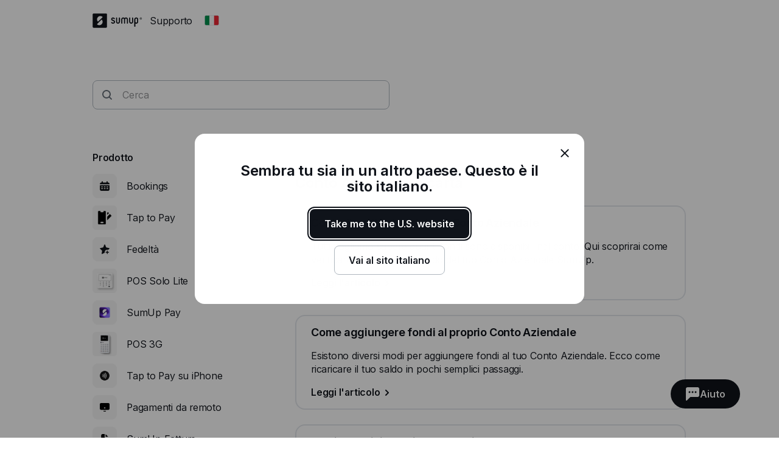

--- FILE ---
content_type: text/html; charset=utf-8
request_url: https://help.sumup.com/it-IT/sections/5rWoRBu53AwTfrz6Kf5zBK-business-account
body_size: 37594
content:
<!DOCTYPE html><html lang="en"><head><meta charSet="utf-8"/><meta name="viewport" content="width=device-width"/><title>Conto Aziendale e carta - SumUp - Centro di Supporto</title><meta name="description" content="Il Conto Aziendale SumUp consente un accesso più rapido al tuo denaro. Scopri come gestire i bonifici, come attivare la SumUp Card e quali sono i limiti di pagamento."/><meta name="next-head-count" content="4"/><link rel="preload" href="https://static.sumup.com/fonts/Inter/Inter-normal-latin.woff2" as="font" type="font/woff2" crossorigin=""/><link rel="apple-touch-icon" sizes="180x180" href="https://static.sumup.com/favicons/apple-touch-icon.png"/><link rel="icon" type="image/png" sizes="32x32" href="https://static.sumup.com/favicons/favicon-32x32.png"/><link rel="icon" type="image/png" sizes="16x16" href="https://static.sumup.com/favicons/favicon-16x16.png"/><link rel="manifest" href="https://static.sumup.com/favicons/site.webmanifest"/><link rel="mask-icon" href="https://static.sumup.com/favicons/safari-pinned-tab.svg" color="#ffffff"/><link rel="shortcut icon" href="https://static.sumup.com/favicons/favicon.ico"/><meta name="msapplication-config" content="https://static.sumup.com/favicons/browserconfig.xml"/><meta name="apple-mobile-web-app-title" content="SumUp"/><meta name="application-name" content="SumUp"/><meta name="msapplication-TileColor" content="#ffffff"/><meta name="theme-color" content="#ffffff"/><meta name="google-site-verification" content="4vagLn1arWb18FlwovnoLppwI_zNourQEznDkFQSEUY"/><link rel="preload" href="/_next/static/css/ab920987c679ca9c.css" as="style"/><link rel="stylesheet" href="/_next/static/css/ab920987c679ca9c.css" data-n-g=""/><link rel="preload" href="/_next/static/css/33fcf9cb74c39a58.css" as="style"/><link rel="stylesheet" href="/_next/static/css/33fcf9cb74c39a58.css" data-n-p=""/><noscript data-n-css=""></noscript><script defer="" nomodule="" src="/_next/static/chunks/polyfills-42372ed130431b0a.js"></script><script src="/_next/static/chunks/webpack-5382d7b9989f40c1.js" defer=""></script><script src="/_next/static/chunks/framework-ada8c3131db50756.js" defer=""></script><script src="/_next/static/chunks/main-d2ef9bbc64f1a4b3.js" defer=""></script><script src="/_next/static/chunks/pages/_app-87370627c171a0a8.js" defer=""></script><script src="/_next/static/chunks/pages/sections/%5BsectionSlug%5D-e7ef23d76d0f6055.js" defer=""></script><script src="/_next/static/PwpglpA2YgWRZot4tVKeY/_buildManifest.js" defer=""></script><script src="/_next/static/PwpglpA2YgWRZot4tVKeY/_ssgManifest.js" defer=""></script></head><body><div id="__next"><!--$--><!--/$--><script id="gtmCookieConsent" type="text/javascript">function getCategories(){try{var e=decodeURIComponent(document.cookie);return/groups=([C\d\:\,]+)/.exec(e)[1].split(",").reduce(function(e,t){var a=t.split(":");return e[a[0]]=a[1],e},{})}catch(e){return{C0001:"1"}}}function gtag(){dataLayer.push(arguments)}window.dataLayer=window.dataLayer||[];var categories=getCategories();gtag("consent","default",{analytics_storage:"1"===categories.C0002?"granted":"denied",ad_storage:"1"===categories.C0004?"granted":"denied"}),"1"!==categories.C0004&&gtag("set","ads_data_redaction",!0);</script><noscript><iframe title="gtm" src="https://www.googletagmanager.com/ns.html?id=GTM-ZC88" height="0" width="0" style="display:none;visibility:hidden"></iframe></noscript><style data-emotion="css 1v2zeng">.css-1v2zeng{display:-webkit-box;display:-webkit-flex;display:-ms-flexbox;display:flex;-webkit-flex-direction:column;-ms-flex-direction:column;flex-direction:column;position:fixed;top:0;width:100%;z-index:800;background-color:var(--cui-bg-normal);border-bottom:1px solid var(--cui-bg-subtle-pressed);border-bottom:var(--cui-bg-normal);margin-bottom:0;-webkit-transition:all 0.3s ease-in-out;transition:all 0.3s ease-in-out;}@media (max-width: 767px){.css-1v2zeng{margin-bottom:24px;}}</style><header class="css-1v2zeng e1jwqxir6"><style data-emotion="css byp57f">.css-byp57f{margin:0 auto;width:100%;max-width:880px;padding-left:calc(16px / 2);padding-right:calc(16px / 2);}@media (max-width: 479px){.css-byp57f{max-width:400px;padding-left:calc(8px / 2);padding-right:calc(8px / 2);}}@media (min-width: 480px){.css-byp57f{max-width:600px;padding-left:calc(16px / 2);padding-right:calc(16px / 2);}}@media (min-width: 768px){.css-byp57f{max-width:760px;padding-left:calc(24px / 2);padding-right:calc(24px / 2);}}@media (min-width: 960px){.css-byp57f{max-width:880px;padding-left:calc(24px / 2);padding-right:calc(24px / 2);}}@media (min-width: 1280px){.css-byp57f{max-width:1200px;padding-left:calc(24px / 2);padding-right:calc(24px / 2);}}@media only screen and (max-width: 767px){.css-byp57f{padding:0 16px;}}@media only screen and (min-width: 1280px){.css-byp57f{max-width:1000px;}}</style><div class="css-byp57f edd11j722"><style data-emotion="css 1es4c6y">.css-1es4c6y{display:-webkit-box;display:-webkit-flex;display:-ms-flexbox;display:flex;-webkit-align-items:center;-webkit-box-align:center;-ms-flex-align:center;align-items:center;-webkit-box-pack:justify;-webkit-justify-content:space-between;justify-content:space-between;z-index:40;background-color:var(--cui-bg-normal);}</style><div class="css-1es4c6y e1jwqxir10"><style data-emotion="css zsbo86">.css-zsbo86{display:-webkit-box;display:-webkit-flex;display:-ms-flexbox;display:flex;-webkit-align-items:center;-webkit-box-align:center;-ms-flex-align:center;align-items:center;position:relative;z-index:20;}</style><div class="css-zsbo86 e1jwqxir1"><style data-emotion="css 1sxh5hh">.css-1sxh5hh{display:-webkit-box;display:-webkit-flex;display:-ms-flexbox;display:flex;-webkit-align-items:center;-webkit-box-align:center;-ms-flex-align:center;align-items:center;-webkit-text-decoration:none;text-decoration:none;color:var(--cui-fg-normal);}.css-1sxh5hh:hover,.css-1sxh5hh:focus{color:var(--cui-fg-normal-hovered);}.css-1sxh5hh:active{color:var(--cui-fg-normal-pressed);}</style><a aria-label="SumUp Logo Homepage" href="/it-IT" class="css-1sxh5hh e1jwqxir7"><style data-emotion="css 13j6its">.css-13j6its{position:relative;margin-top:16px;margin-bottom:16px;margin-right:12px;height:calc(32px + 4px);}@media (max-width: 767px){.css-13j6its{height:32px;}}</style><svg width="82" height="24" viewBox="0 0 82 24" fill="none" xmlns="http://www.w3.org/2000/svg" class="css-13j6its e1jwqxir8"><path d="M22.171.19H1.943C1.029.19.267.952.267 1.867V21.98c0 .914.762 1.676 1.676 1.676H22.17c.915 0 1.677-.762 1.677-1.676V1.867c0-.953-.762-1.677-1.677-1.677ZM15.048 17.83c-2.057 2.057-5.334 2.133-7.505.266l-.038-.038a.356.356 0 0 1 0-.495l7.314-7.276a.4.4 0 0 1 .495 0c1.905 2.21 1.829 5.485-.266 7.543Zm1.523-11.62-7.314 7.277a.4.4 0 0 1-.495 0c-1.905-2.172-1.829-5.448.228-7.505 2.058-2.057 5.334-2.133 7.505-.267 0 0 .038 0 .038.038.19.115.19.343.038.458Z" fill="currentColor" class="logo-symbol"></path><g class="logo-text" fill="currentColor"><path fill-rule="evenodd" clip-rule="evenodd" d="M55.048 6.705h-.038a3.22 3.22 0 0 0-2.286.952 3.29 3.29 0 0 0-2.286-.952H50.4c-1.752 0-3.2 1.41-3.2 3.2v6.21c.038.495.419.876.914.876.495 0 .876-.381.915-.877v-6.21c0-.761.61-1.37 1.371-1.37h.038c.762 0 1.333.57 1.371 1.333v6.247c.047.45.364.877.877.877.495 0 .876-.381.914-.877V9.83c.038-.724.648-1.334 1.371-1.334h.039c.761 0 1.37.61 1.37 1.372v6.247c.039.495.42.877.915.877.495 0 .876-.381.914-.877v-6.21c.039-1.752-1.409-3.2-3.161-3.2Zm-10.82 0c-.495 0-.876.38-.914.876v6.21c0 .761-.61 1.37-1.41 1.37h-.037c-.762 0-1.41-.609-1.41-1.37V7.542c-.038-.495-.419-.876-.914-.876-.495 0-.876.38-.914.876v6.21c0 1.752 1.447 3.2 3.238 3.2h.038c1.79 0 3.238-1.448 3.238-3.2V7.58c0-.495-.42-.876-.915-.876Zm21.639 0c-.496 0-.877.38-.915.876v6.21c0 .761-.61 1.37-1.41 1.37h-.037c-.762 0-1.41-.609-1.41-1.37V7.542c-.038-.495-.419-.876-.914-.876-.495 0-.876.38-.914.876v6.21c0 1.752 1.447 3.2 3.238 3.2h.038c1.79 0 3.238-1.448 3.238-3.2V7.58c-.038-.495-.42-.876-.914-.876Z"></path><path d="M71.924 6.705h-.038c-1.829 0-3.276 1.447-3.276 3.238v11.276c0 .495.418.914.914.914a.927.927 0 0 0 .914-.914v-4.686c.343.305.914.457 1.448.457h.038c1.828 0 3.2-1.561 3.2-3.352V9.867c0-1.79-1.372-3.162-3.2-3.162Zm1.447 7.01c0 .99-.647 1.409-1.41 1.409h-.037c-.8 0-1.41-.42-1.41-1.41V9.943c0-.762.648-1.41 1.41-1.41h.038c.8 0 1.41.61 1.41 1.41v3.771Z"></path><path fill-rule="evenodd" clip-rule="evenodd" d="M34.133 10.781c-1.028-.42-1.676-.686-1.676-1.295 0-.496.381-.953 1.257-.953.534 0 .99.229 1.334.686.228.267.457.42.723.42.534 0 .953-.42.953-.915 0-.19-.038-.381-.153-.495-.571-.877-1.752-1.486-2.857-1.486-1.523 0-3.085.952-3.085 2.78 0 1.867 1.523 2.477 2.78 2.934.991.381 1.867.724 1.867 1.524 0 .61-.571 1.219-1.638 1.219-.343 0-.952-.076-1.371-.571-.229-.267-.496-.381-.724-.381-.495 0-.953.419-.953.914 0 .19.077.38.19.533.572.876 1.868 1.296 2.858 1.296 1.676 0 3.505-1.067 3.505-3.01-.038-2.057-1.676-2.705-3.01-3.2Z"></path><path d="M79.39 6.705a1.829 1.829 0 1 0 .001 3.658 1.829 1.829 0 0 0 0-3.658Zm0 3.2c-.761 0-1.371-.61-1.371-1.372 0-.762.61-1.371 1.371-1.371.762 0 1.372.61 1.372 1.371 0 .762-.61 1.372-1.371 1.372Z"></path><path d="M79.581 8.61a.453.453 0 0 0 .38-.458c0-.304-.228-.495-.57-.495h-.458c-.114 0-.19.076-.19.19v1.258c0 .114.076.19.19.19.115 0 .19-.076.19-.19v-.457l.458.571c.038.076.076.076.19.076.153 0 .19-.114.19-.19s-.037-.115-.075-.153l-.305-.342Zm-.152-.267H79.2v-.381h.229c.114 0 .19.076.19.19 0 .077-.076.19-.19.19Z"></path></g></svg></a><p class="cui-body-o5xe cui-body-m-mwmz cui-body-regular-hd7o cui-body-normal-pvqj">Supporto</p><style data-emotion="css 1xptk8q">@media (max-width: 767px){.css-1xptk8q{display:none;}}@media (min-width: 768px) and (max-width: 959px){.css-1xptk8q{display:none;}}@media (min-width: 960px){.css-1xptk8q{display:block;}}@media (max-width: 767px){.css-1xptk8q div:first-child{margin-top:40px;}}@media (min-width: 768px){.css-1xptk8q div:first-child{margin-top:0;}}</style><div class="css-1xptk8q edd11j716"><style data-emotion="css 8w0btz">.css-8w0btz{margin-left:8px;}</style><button title="Change country" aria-label="Change country" class="cui-button-ylou cui-button-tertiary-s4ao cui-button-m-p5bj cui-focus-visible-y4xg cui-iconbutton-xjpq cui-iconbutton-m-9nqy css-8w0btz e1jwqxir0"><span class="cui-button-loader-uhaf" aria-hidden="true"><span class="cui-button-dot-let3"></span><span class="cui-button-dot-let3"></span><span class="cui-button-dot-let3"></span><span class="cui-hide-visually-mb4x">Loading</span></span><span class="cui-button-content-vmdv"><img alt="" src="https://circuit.sumup.com/icons/v2/flag_it_16.svg" class="cui-button-leading-icon-krqk"/><span class="cui-button-label-cmag">Change country</span></span></button></div><style data-emotion="css t7mwcr">@media (max-width: 767px){.css-t7mwcr{display:-webkit-box;display:-webkit-flex;display:-ms-flexbox;display:flex;-webkit-align-items:center;-webkit-box-align:center;-ms-flex-align:center;align-items:center;z-index:30;}}@media (min-width: 768px) and (max-width: 959px){.css-t7mwcr{display:-webkit-box;display:-webkit-flex;display:-ms-flexbox;display:flex;-webkit-align-items:center;-webkit-box-align:center;-ms-flex-align:center;align-items:center;z-index:30;}}@media (min-width: 960px){.css-t7mwcr{display:none;}}</style><div class="css-t7mwcr edd11j718"><button title="Change country" aria-label="Change country" class="cui-button-ylou cui-button-tertiary-s4ao cui-button-m-p5bj cui-focus-visible-y4xg cui-iconbutton-xjpq cui-iconbutton-m-9nqy css-8w0btz e1jwqxir0"><span class="cui-button-loader-uhaf" aria-hidden="true"><span class="cui-button-dot-let3"></span><span class="cui-button-dot-let3"></span><span class="cui-button-dot-let3"></span><span class="cui-hide-visually-mb4x">Loading</span></span><span class="cui-button-content-vmdv"><img alt="" src="https://circuit.sumup.com/icons/v2/flag_it_16.svg" class="cui-button-leading-icon-krqk"/><span class="cui-button-label-cmag">Change country</span></span></button></div><div class="css-1xptk8q edd11j716"></div></div><style data-emotion="css nfttpl">@media (max-width: 767px){.css-nfttpl{display:-webkit-box;display:-webkit-flex;display:-ms-flexbox;display:flex;-webkit-box-pack:end;-ms-flex-pack:end;-webkit-justify-content:flex-end;justify-content:flex-end;width:100%;}}@media (min-width: 768px) and (max-width: 959px){.css-nfttpl{display:-webkit-box;display:-webkit-flex;display:-ms-flexbox;display:flex;-webkit-box-pack:end;-ms-flex-pack:end;-webkit-justify-content:flex-end;justify-content:flex-end;width:100%;}}</style><div class="css-nfttpl e1jwqxir17"><style data-emotion="css 141o1yv">.css-141o1yv{max-width:500px;display:-webkit-box;display:-webkit-flex;display:-ms-flexbox;display:flex;-webkit-align-items:center;-webkit-box-align:center;-ms-flex-align:center;align-items:center;-webkit-flex-direction:column;-ms-flex-direction:column;flex-direction:column;-webkit-transform:translate(-50%, 0);-moz-transform:translate(-50%, 0);-ms-transform:translate(-50%, 0);transform:translate(-50%, 0);-webkit-transition:all 0.3s ease-in-out;transition:all 0.3s ease-in-out;transition-property:margin-top,width;z-index:1;width:48px;position:relative;left:calc(24px - 4px);margin-top:calc(-48px * 2);}@media (min-width: 960px){.css-141o1yv{width:calc(40px * 3);}}@media (min-width: 960px){.css-141o1yv{margin-top:calc(-48px * 2);}}@media (min-width: 960px){.css-141o1yv{position:absolute;top:10px;left:50%;-webkit-transition:all 0.3s ease-in-out;transition:all 0.3s ease-in-out;}}.css-141o1yv>div:first-child,.css-141o1yv>div:first-child>div{width:100%;}</style><div class="css-141o1yv e1jwqxir15"><style data-emotion="css 1qxbb1m">.css-1qxbb1m{display:-webkit-box;display:-webkit-flex;display:-ms-flexbox;display:flex;-webkit-align-items:center;-webkit-box-align:center;-ms-flex-align:center;align-items:center;}.css-1qxbb1m label{width:100%;}.css-1qxbb1m label svg{height:40px;}</style><div class="css-1qxbb1m e1jwqxir12"><style data-emotion="css 1t50hje">.css-1t50hje input{box-shadow:none;text-overflow:ellipsis;overflow:hidden;padding-right:0;}</style><div class="cui-field-wrapper-rn8e css-1t50hje e1jwqxir16"><label for=":R9jal6cm:" class="cui-field-label-8ama"><span class="cui-field-label-text-x1ew cui-hide-visually-mb4x">Cerca</span></label><div class="cui-input-wrapper-hyjb"><svg width="16" height="16" viewBox="0 0 16 16" fill="none" xmlns="http://www.w3.org/2000/svg" class="cui-input-prefix-0xal"><path fill-rule="evenodd" clip-rule="evenodd" d="M12 7A5 5 0 1 1 2 7a5 5 0 0 1 10 0zm-.81 5.608a7 7 0 1 1 1.418-1.418l3.102 3.103c.186.189.29.443.29.709a.999.999 0 0 1-.998.998c-.266 0-.52-.104-.71-.29l-3.102-3.102zM14 5.238v-.472c.004.157.004.315 0 .472z" fill="currentColor"></path></svg><input id=":R9jal6cm:" class="cui-input-3cn0 cui-input-has-prefix-ontd cui-searchinput-6wut" type="search" placeholder="Cerca" tabindex="-1" value=""/></div><span role="status" aria-live="polite"></span></div><style data-emotion="css pgwcrw">.css-pgwcrw{display:none;margin-left:8px;}</style><button title="Close" aria-label="Close" tabindex="-1" class="cui-button-ylou cui-button-tertiary-s4ao cui-button-m-p5bj cui-focus-visible-y4xg cui-iconbutton-xjpq cui-iconbutton-m-9nqy css-pgwcrw"><span class="cui-button-loader-uhaf" aria-hidden="true"><span class="cui-button-dot-let3"></span><span class="cui-button-dot-let3"></span><span class="cui-button-dot-let3"></span><span class="cui-hide-visually-mb4x">Loading</span></span><span class="cui-button-content-vmdv"><svg xmlns="http://www.w3.org/2000/svg" width="24" height="24" fill="none" viewBox="0 0 24 24" aria-hidden="true" class="cui-button-leading-icon-krqk"><path fill="currentColor" d="M7.1 18.3a.99.99 0 1 1-1.4-1.4l4.9-4.9-4.9-4.9a.99.99 0 1 1 1.4-1.4l4.9 4.9 4.9-4.9a.99.99 0 1 1 1.4 1.4L13.4 12l4.9 4.9a.99.99 0 1 1-1.4 1.4L12 13.4z"></path></svg><span class="cui-button-label-cmag">Close</span></span></button></div></div></div><style data-emotion="css 4oxs1p">.css-4oxs1p{position:absolute;left:0;top:0;width:100%;height:64px;z-index:0;background-color:var(--cui-bg-normal);visibility:hidden;opacity:0;-webkit-transition:all 0.3s ease-in-out;transition:all 0.3s ease-in-out;}</style><div class="css-4oxs1p e1jwqxir18"></div></div></div></header><style data-emotion="css 1cny88w">.css-1cny88w{margin:0 auto;width:100%;max-width:880px;padding-left:calc(16px / 2);padding-right:calc(16px / 2);position:relative;top:calc(56px + 12px);}@media (max-width: 479px){.css-1cny88w{max-width:400px;padding-left:calc(8px / 2);padding-right:calc(8px / 2);}}@media (min-width: 480px){.css-1cny88w{max-width:600px;padding-left:calc(16px / 2);padding-right:calc(16px / 2);}}@media (min-width: 768px){.css-1cny88w{max-width:760px;padding-left:calc(24px / 2);padding-right:calc(24px / 2);}}@media (min-width: 960px){.css-1cny88w{max-width:880px;padding-left:calc(24px / 2);padding-right:calc(24px / 2);}}@media (min-width: 1280px){.css-1cny88w{max-width:1200px;padding-left:calc(24px / 2);padding-right:calc(24px / 2);}}@media only screen and (max-width: 767px){.css-1cny88w{padding:0 16px;}}@media only screen and (min-width: 1280px){.css-1cny88w{max-width:1000px;}}</style><div class="css-1cny88w edd11j723"><style data-emotion="css 1tdy5sc">.css-1tdy5sc{margin-bottom:56px;position:relative;}@media (min-width: 768px){.css-1tdy5sc{margin-top:calc(2 * 32px);}}</style><header class="css-1tdy5sc e1jwqxir3"><div><style data-emotion="css 1ucwsr7">.css-1ucwsr7{width:100%;display:-webkit-box;display:-webkit-flex;display:-ms-flexbox;display:flex;-webkit-flex-direction:column;-ms-flex-direction:column;flex-direction:column;-webkit-box-pack:center;-ms-flex-pack:center;-webkit-justify-content:center;justify-content:center;-webkit-align-items:flex-start;-webkit-box-align:flex-start;-ms-flex-align:flex-start;align-items:flex-start;position:relative;z-index:30;}</style><div class="css-1ucwsr7 e1jwqxir11"><style data-emotion="css 15x1d84">.css-15x1d84{width:100%;max-width:500px;}@media (min-width: 960px){.css-15x1d84{width:50%;}}.css-15x1d84>div{margin-bottom:12px;}</style><div class="css-15x1d84 e1jwqxir14"><style data-emotion="css k4eprn">.css-k4eprn{margin-bottom:16px;}</style><div class="cui-field-wrapper-rn8e css-k4eprn"><label for=":Rkqjacm:" class="cui-field-label-8ama"><span class="cui-field-label-text-x1ew cui-hide-visually-mb4x">Cerca</span></label><div class="cui-input-wrapper-hyjb"><svg width="16" height="16" viewBox="0 0 16 16" fill="none" xmlns="http://www.w3.org/2000/svg" class="cui-input-prefix-0xal"><path fill-rule="evenodd" clip-rule="evenodd" d="M12 7A5 5 0 1 1 2 7a5 5 0 0 1 10 0zm-.81 5.608a7 7 0 1 1 1.418-1.418l3.102 3.103c.186.189.29.443.29.709a.999.999 0 0 1-.998.998c-.266 0-.52-.104-.71-.29l-3.102-3.102zM14 5.238v-.472c.004.157.004.315 0 .472z" fill="currentColor"></path></svg><input id=":Rkqjacm:" class="cui-input-3cn0 cui-input-has-prefix-ontd cui-searchinput-6wut" type="search" placeholder="Cerca" value=""/></div><span role="status" aria-live="polite"></span></div></div></div></div></header><style data-emotion="css 1bdybjj">.css-1bdybjj{position:relative;margin-left:calc(-16px / 2);margin-right:calc(-16px / 2);}.css-1bdybjj::before,.css-1bdybjj::after{content:' ';display:table;}.css-1bdybjj::after{clear:both;}@media (max-width: 479px){.css-1bdybjj{margin-left:calc(-8px / 2);margin-right:calc(-8px / 2);}}@media (min-width: 480px){.css-1bdybjj{margin-left:calc(-16px / 2);margin-right:calc(-16px / 2);}}@media (min-width: 768px){.css-1bdybjj{margin-left:calc(-24px / 2);margin-right:calc(-24px / 2);}}@media (min-width: 960px){.css-1bdybjj{margin-left:calc(-24px / 2);margin-right:calc(-24px / 2);}}@media (min-width: 1280px){.css-1bdybjj{margin-left:calc(-24px / 2);margin-right:calc(-24px / 2);}}</style><div class="css-1bdybjj e1i47kp50"><style data-emotion="css oy3sjt">.css-oy3sjt{box-sizing:border-box;float:left;padding-left:calc(16px / 2);padding-right:calc(16px / 2);width:100%;left:0%;position:relative;}@media (max-width: 479px){.css-oy3sjt{padding-left:calc(8px / 2);padding-right:calc(8px / 2);}}@media (min-width: 480px){.css-oy3sjt{padding-left:calc(16px / 2);padding-right:calc(16px / 2);}}@media (min-width: 768px){.css-oy3sjt{padding-left:calc(24px / 2);padding-right:calc(24px / 2);}}@media (min-width: 960px){.css-oy3sjt{padding-left:calc(24px / 2);padding-right:calc(24px / 2);}}@media (min-width: 1280px){.css-oy3sjt{padding-left:calc(24px / 2);padding-right:calc(24px / 2);}}</style><div class="css-oy3sjt em3hit60"><div class="undefined"><div class="css-1bdybjj e1i47kp50"><style data-emotion="css 11gcp1n">.css-11gcp1n{box-sizing:border-box;float:left;padding-left:calc(16px / 2);padding-right:calc(16px / 2);width:8.333333333333334%;left:0%;position:relative;width:100%;}@media (max-width: 479px){.css-11gcp1n{padding-left:calc(8px / 2);padding-right:calc(8px / 2);}}@media (min-width: 480px){.css-11gcp1n{padding-left:calc(16px / 2);padding-right:calc(16px / 2);}}@media (min-width: 768px){.css-11gcp1n{padding-left:calc(24px / 2);padding-right:calc(24px / 2);}}@media (min-width: 960px){.css-11gcp1n{padding-left:calc(24px / 2);padding-right:calc(24px / 2);}}@media (min-width: 1280px){.css-11gcp1n{padding-left:calc(24px / 2);padding-right:calc(24px / 2);}}@media (min-width: 960px){.css-11gcp1n{width:33.3%;position:-webkit-sticky;position:sticky;top:calc(64px + 24px);max-height:90vh;overflow-y:scroll;margin-bottom:24px;}}</style><div class="css-11gcp1n edd11j721"><style data-emotion="css 1kwzupt">@media (max-width: 767px){.css-1kwzupt{display:block;z-index:30;}}@media (min-width: 768px) and (max-width: 959px){.css-1kwzupt{display:block;z-index:30;}}@media (min-width: 960px){.css-1kwzupt{display:none;}}</style><div class="css-1kwzupt edd11j717"><p class="cui-body-o5xe cui-body-s-lehd cui-body-regular-hd7o cui-body-normal-pvqj">Sezioni che potrebbero interessarti</p><style data-emotion="css 96g4u9">.css-96g4u9{width:100%;display:-webkit-box;display:-webkit-flex;display:-ms-flexbox;display:flex;-webkit-align-items:center;-webkit-box-align:center;-ms-flex-align:center;align-items:center;-webkit-box-pack:justify;-webkit-justify-content:space-between;justify-content:space-between;border-radius:8px;margin-bottom:40px;}.css-96g4u9 span:last-child{width:100%;display:-webkit-box;display:-webkit-flex;display:-ms-flexbox;display:flex;-webkit-box-pack:justify;-webkit-justify-content:space-between;justify-content:space-between;}</style><button type="button" class="cui-button-ylou cui-button-secondary-owsx cui-button-m-p5bj cui-focus-visible-y4xg css-96g4u9 edd11j715 cui-button-m-9sec"><span class="cui-button-loader-uhaf" aria-hidden="true"><span class="cui-button-dot-let3"></span><span class="cui-button-dot-let3"></span><span class="cui-button-dot-let3"></span><span class="cui-hide-visually-mb4x">Loading</span></span><span class="cui-button-content-vmdv"><span class="cui-button-label-cmag"><p class="cui-body-o5xe cui-body-m-mwmz cui-body-regular-hd7o cui-body-normal-pvqj">Conto Aziendale e carta</p><svg width="24" height="24" viewBox="0 0 24 24" fill="none" xmlns="http://www.w3.org/2000/svg"><path d="M12 15c-.265 0-.52-.104-.71-.29l-4-4A1.013 1.013 0 0 1 7 10a1 1 0 0 1 1-1c.266 0 .52.104.71.29L12 12.58l3.29-3.29c.19-.186.445-.29.71-.29a1 1 0 0 1 1 1c0 .265-.104.52-.29.71l-4 4c-.19.186-.445.29-.71.29z" fill="currentColor"></path></svg></span></span></button></div><style data-emotion="css 1xptk8q">@media (max-width: 767px){.css-1xptk8q{display:none;}}@media (min-width: 768px) and (max-width: 959px){.css-1xptk8q{display:none;}}@media (min-width: 960px){.css-1xptk8q{display:block;}}@media (max-width: 767px){.css-1xptk8q div:first-child{margin-top:40px;}}@media (min-width: 768px){.css-1xptk8q div:first-child{margin-top:0;}}</style><div class="css-1xptk8q edd11j716"><style data-emotion="css 1gtkszb">.css-1gtkszb{box-sizing:border-box;float:left;padding-left:calc(16px / 2);padding-right:calc(16px / 2);width:100%;left:0%;position:relative;margin-top:40px;}@media (max-width: 479px){.css-1gtkszb{padding-left:calc(8px / 2);padding-right:calc(8px / 2);}}@media (min-width: 480px){.css-1gtkszb{padding-left:calc(16px / 2);padding-right:calc(16px / 2);}}@media (min-width: 768px){.css-1gtkszb{padding-left:calc(24px / 2);padding-right:calc(24px / 2);}}@media (min-width: 960px){.css-1gtkszb{padding-left:calc(24px / 2);padding-right:calc(24px / 2);}}@media (min-width: 1280px){.css-1gtkszb{padding-left:calc(24px / 2);padding-right:calc(24px / 2);}}@media (min-width: 768px){.css-1gtkszb{padding-left:0;}}.css-1gtkszb p:last-child{margin-bottom:32px;}</style><div class="css-1gtkszb edd11j77"><style data-emotion="css ez5q7w">.css-ez5q7w{margin-bottom:16px;display:block;}</style><strong class="cui-body-o5xe cui-body-m-mwmz cui-body-semibold-pt76 cui-body-normal-pvqj css-ez5q7w edd11j710">Prodotto</strong><style data-emotion="css 4jodt9">.css-4jodt9{display:-webkit-box;display:-webkit-flex;display:-ms-flexbox;display:flex;-webkit-align-items:center;-webkit-box-align:center;-ms-flex-align:center;align-items:center;margin-bottom:12px;}</style><p class="cui-body-o5xe cui-body-m-mwmz cui-body-regular-hd7o cui-body-normal-pvqj css-4jodt9 edd11j78"><style data-emotion="css 1qkcp4z">.css-1qkcp4z{width:40px;height:40px;margin-right:16px;}</style><img alt="Bookings" class="cui-image-lc9q css-1qkcp4z edd11j711" src="//images.ctfassets.net/214q1nptnllb/6RMNnzI92XXNZjl8OtD6Gy/438f3d2cc8b23bc5d91a9fee0343e437/Bookings.png?w=112&amp;h=112" width="40" height="40"/><style data-emotion="css eejab4">.css-eejab4{-webkit-text-decoration:none;text-decoration:none;color:var(--cui-fg-normal);}.css-eejab4:hover,.css-eejab4:active,.css-eejab4:focus{-webkit-text-decoration:underline;text-decoration:underline;}</style><a href="/it-IT/sections/15IFi5bs94VWFfU6hrYEPo-bookings" class="cui-body-o5xe cui-body-m-mwmz cui-body-regular-hd7o cui-body-normal-pvqj cui-anchor-xoc6 cui-focus-visible-y4xg css-eejab4 edd11j79">Bookings</a></p><p class="cui-body-o5xe cui-body-m-mwmz cui-body-regular-hd7o cui-body-normal-pvqj css-4jodt9 edd11j78"><img alt="sumup-tap" class="cui-image-lc9q css-1qkcp4z edd11j711" src="//images.ctfassets.net/214q1nptnllb/6B8sqhhaUOLSLISLKlHqdA/c29099ee3c9c694144e9e6064d89facd/sumup-tap.png?w=112&amp;h=112" width="40" height="40"/><a href="/it-IT/sections/1MBzLjl2HHTXKX0aLGeCch-tap-to-pay" class="cui-body-o5xe cui-body-m-mwmz cui-body-regular-hd7o cui-body-normal-pvqj cui-anchor-xoc6 cui-focus-visible-y4xg css-eejab4 edd11j79">Tap to Pay</a></p><p class="cui-body-o5xe cui-body-m-mwmz cui-body-regular-hd7o cui-body-normal-pvqj css-4jodt9 edd11j78"><img alt="Fedeltà" class="cui-image-lc9q css-1qkcp4z edd11j711" src="//images.ctfassets.net/214q1nptnllb/5EKFTVLSLP0YsUMC209kxB/2f2e4bd487689ec01501cd18f3671de7/Loyalty_Loyalty.png?w=112&amp;h=112" width="40" height="40"/><a href="/it-IT/sections/1NLveU96C76CCcYRNXeWmA-sumup-loyalty" class="cui-body-o5xe cui-body-m-mwmz cui-body-regular-hd7o cui-body-normal-pvqj cui-anchor-xoc6 cui-focus-visible-y4xg css-eejab4 edd11j79">Fedeltà</a></p><p class="cui-body-o5xe cui-body-m-mwmz cui-body-regular-hd7o cui-body-normal-pvqj css-4jodt9 edd11j78"><img alt="Solo Lite" class="cui-image-lc9q css-1qkcp4z edd11j711" src="//images.ctfassets.net/214q1nptnllb/3mAqEHu8tGh9TY4qCMTyMD/9e58623df3556b9c6a5b29365e45bfc6/Solo_Lite__2_.png?w=112&amp;h=112" width="40" height="40"/><a href="/it-IT/sections/1sTJhPIvYx4mP55Gt8zXUK-solo-lite" class="cui-body-o5xe cui-body-m-mwmz cui-body-regular-hd7o cui-body-normal-pvqj cui-anchor-xoc6 cui-focus-visible-y4xg css-eejab4 edd11j79">POS Solo Lite</a></p><p class="cui-body-o5xe cui-body-m-mwmz cui-body-regular-hd7o cui-body-normal-pvqj css-4jodt9 edd11j78"><img alt="SumUp Pay" class="cui-image-lc9q css-1qkcp4z edd11j711" src="//images.ctfassets.net/214q1nptnllb/5gAZ1TweyryGENYsLqunA6/912f74817203bb0c4d3ce995aa2b1044/SumUp_Pay_SumUp_Pay.png?w=112&amp;h=112" width="40" height="40"/><a href="/it-IT/sections/2Ya25bynCA1gqdBMRDoGr3-sumup-pay" class="cui-body-o5xe cui-body-m-mwmz cui-body-regular-hd7o cui-body-normal-pvqj cui-anchor-xoc6 cui-focus-visible-y4xg css-eejab4 edd11j79">SumUp Pay</a></p><p class="cui-body-o5xe cui-body-m-mwmz cui-body-regular-hd7o cui-body-normal-pvqj css-4jodt9 edd11j78"><img alt="3G" class="cui-image-lc9q css-1qkcp4z edd11j711" src="//images.ctfassets.net/214q1nptnllb/69yp9uQYxlkcuLDDsW76F/9e3a5dc62026b590e4850164a7164d66/3G.png?w=112&amp;h=112" width="40" height="40"/><a href="/it-IT/sections/2jjo4sOWmpRU3u22zJLjuY-3g-card-reader" class="cui-body-o5xe cui-body-m-mwmz cui-body-regular-hd7o cui-body-normal-pvqj cui-anchor-xoc6 cui-focus-visible-y4xg css-eejab4 edd11j79">POS 3G</a></p><p class="cui-body-o5xe cui-body-m-mwmz cui-body-regular-hd7o cui-body-normal-pvqj css-4jodt9 edd11j78"><img alt="Tap to Pay su iPhone" class="cui-image-lc9q css-1qkcp4z edd11j711" src="//images.ctfassets.net/214q1nptnllb/2qAmdhuD2eVYdeTMWKEglH/38923156cd739451f343a518478cd649/Tap-to-pay-on-iphone.png?w=112&amp;h=112" width="40" height="40"/><a href="/it-IT/sections/3FhPaFdikcHKXFHbA1wMTM-tap-to-pay-on-iphone" class="cui-body-o5xe cui-body-m-mwmz cui-body-regular-hd7o cui-body-normal-pvqj cui-anchor-xoc6 cui-focus-visible-y4xg css-eejab4 edd11j79">Tap to Pay su iPhone</a></p><p class="cui-body-o5xe cui-body-m-mwmz cui-body-regular-hd7o cui-body-normal-pvqj css-4jodt9 edd11j78"><img alt="Remote Payments" class="cui-image-lc9q css-1qkcp4z edd11j711" src="//images.ctfassets.net/214q1nptnllb/4j7TXjvudIwlnNl7iXLhoW/2403a537107e5ee8e0d5c55fcdc520cc/Remote_Payments.png?w=112&amp;h=112" width="40" height="40"/><a href="/it-IT/sections/3QWPtZA1sf0aizvKNkA4xn-remote-payments" class="cui-body-o5xe cui-body-m-mwmz cui-body-regular-hd7o cui-body-normal-pvqj cui-anchor-xoc6 cui-focus-visible-y4xg css-eejab4 edd11j79">Pagamenti da remoto</a></p><p class="cui-body-o5xe cui-body-m-mwmz cui-body-regular-hd7o cui-body-normal-pvqj css-4jodt9 edd11j78"><img alt="SumUp Invoices" class="cui-image-lc9q css-1qkcp4z edd11j711" src="//images.ctfassets.net/214q1nptnllb/2XX1AOFk3V0gvuZ104Fyuk/6d33aad5d29e68dba6250e858f337f7f/SumUp_Invoices.png?w=112&amp;h=112" width="40" height="40"/><a href="/it-IT/sections/3aS1iCERM0M7m4yfwJGDVY-sumup-invoices" class="cui-body-o5xe cui-body-m-mwmz cui-body-regular-hd7o cui-body-normal-pvqj cui-anchor-xoc6 cui-focus-visible-y4xg css-eejab4 edd11j79">SumUp Fatture</a></p><p class="cui-body-o5xe cui-body-m-mwmz cui-body-regular-hd7o cui-body-normal-pvqj css-4jodt9 edd11j78"><img alt="ICON: SumUp Terminal " class="cui-image-lc9q css-1qkcp4z edd11j711" src="//images.ctfassets.net/214q1nptnllb/2pt0HGn1cYo5GsvMgdOKLM/313f34cd4cffb15f4f602c4a2a6bb593/terminal-icon_Terminal.png?w=112&amp;h=112" width="40" height="40"/><a href="/it-IT/sections/46LoANh1dKuqPvqK05qCYA-sumup-terminal" class="cui-body-o5xe cui-body-m-mwmz cui-body-regular-hd7o cui-body-normal-pvqj cui-anchor-xoc6 cui-focus-visible-y4xg css-eejab4 edd11j79">SumUp Terminal</a></p><p class="cui-body-o5xe cui-body-m-mwmz cui-body-regular-hd7o cui-body-normal-pvqj css-4jodt9 edd11j78"><img alt="Air" class="cui-image-lc9q css-1qkcp4z edd11j711" src="//images.ctfassets.net/214q1nptnllb/7bF8IMkXOQhfV40ae13jFr/cbad15fef1f2508fdafbfa9fa7a2c85f/Air.png?w=112&amp;h=112" width="40" height="40"/><a href="/it-IT/sections/5RTKCFL468oYNlcRxRNTzL-air-card-reader" class="cui-body-o5xe cui-body-m-mwmz cui-body-regular-hd7o cui-body-normal-pvqj cui-anchor-xoc6 cui-focus-visible-y4xg css-eejab4 edd11j79">POS Air</a></p><p class="cui-body-o5xe cui-body-m-mwmz cui-body-regular-hd7o cui-body-normal-pvqj css-4jodt9 edd11j78"><img alt="Solo" class="cui-image-lc9q css-1qkcp4z edd11j711" src="//images.ctfassets.net/214q1nptnllb/5J3IYvB0LZftligfcNtHUE/f6415fc4afd0d8ad7216348e88bf81db/Solo.png?w=112&amp;h=112" width="40" height="40"/><a href="/it-IT/sections/5pHq91978Tn8VSGNRW2bU1-solo-card-reader" class="cui-body-o5xe cui-body-m-mwmz cui-body-regular-hd7o cui-body-normal-pvqj cui-anchor-xoc6 cui-focus-visible-y4xg css-eejab4 edd11j79">POS Solo</a></p><p class="cui-body-o5xe cui-body-m-mwmz cui-body-regular-hd7o cui-body-normal-pvqj css-4jodt9 edd11j78"><img alt="ICON: Card" class="cui-image-lc9q css-1qkcp4z edd11j711" src="//images.ctfassets.net/214q1nptnllb/22HBoeXQ0tdO6HMPknNZsx/aa764b983a69ace6fce369d4b0d6e3b5/Card.png?w=112&amp;h=112" width="40" height="40"/><style data-emotion="css 5o13dr">.css-5o13dr{-webkit-text-decoration:none;text-decoration:none;color:var(--cui-fg-normal);font-weight:var(--cui-font-weight-bold);}.css-5o13dr:hover,.css-5o13dr:active,.css-5o13dr:focus{-webkit-text-decoration:underline;text-decoration:underline;}</style><a href="/it-IT/sections/5rWoRBu53AwTfrz6Kf5zBK-business-account" selected="" class="cui-body-o5xe cui-body-m-mwmz cui-body-regular-hd7o cui-body-normal-pvqj cui-anchor-xoc6 cui-focus-visible-y4xg css-5o13dr edd11j79">Conto Aziendale e carta</a></p><p class="cui-body-o5xe cui-body-m-mwmz cui-body-regular-hd7o cui-body-normal-pvqj css-4jodt9 edd11j78"><img alt="ICONA: Negozio Online" class="cui-image-lc9q css-1qkcp4z edd11j711" src="//images.ctfassets.net/214q1nptnllb/6rwcXgzbSQzszfZIwGPueL/f12ae9f01bf0ac327f16e9bff0c194d1/Online_Store.png?w=112&amp;h=112" width="40" height="40"/><a href="/it-IT/sections/5xqOcqueHnUjWTyp5loSAh-online-store" class="cui-body-o5xe cui-body-m-mwmz cui-body-regular-hd7o cui-body-normal-pvqj cui-anchor-xoc6 cui-focus-visible-y4xg css-eejab4 edd11j79">Negozio Online</a></p><p class="cui-body-o5xe cui-body-m-mwmz cui-body-regular-hd7o cui-body-normal-pvqj css-4jodt9 edd11j78"><img alt="SumUp Kiosk Interattivo" class="cui-image-lc9q css-1qkcp4z edd11j711" src="//images.ctfassets.net/214q1nptnllb/7yIm7Q3tyVUkB4fA2QoaBz/24cdefa73e7368f83306487bf739aaa9/Kiosk__1_.png?w=112&amp;h=112" width="40" height="40"/><a href="/it-IT/sections/6223FG9UkFaHGXBOOIg6H2-SumUp-Kiosk-Configuration" class="cui-body-o5xe cui-body-m-mwmz cui-body-regular-hd7o cui-body-normal-pvqj cui-anchor-xoc6 cui-focus-visible-y4xg css-eejab4 edd11j79">SumUp Kiosk Interattivo</a></p><p class="cui-body-o5xe cui-body-m-mwmz cui-body-regular-hd7o cui-body-normal-pvqj css-4jodt9 edd11j78"><img alt="ASSET: Pagamenti Plus icon" class="cui-image-lc9q css-1qkcp4z edd11j711" src="//images.ctfassets.net/214q1nptnllb/7N2ttseZwyR4pqXb2Gt8Oa/77567b3267d7104b40670f1643fe1942/Payment-plus.png?w=112&amp;h=112" width="40" height="40"/><a href="/it-IT/sections/6IS4tTRFbdB5D7zRrfhP1n-sumup-one" class="cui-body-o5xe cui-body-m-mwmz cui-body-regular-hd7o cui-body-normal-pvqj cui-anchor-xoc6 cui-focus-visible-y4xg css-eejab4 edd11j79">Pagamenti Plus</a></p><p class="cui-body-o5xe cui-body-m-mwmz cui-body-regular-hd7o cui-body-normal-pvqj css-4jodt9 edd11j78"><img alt="ICON: POS Lite" class="cui-image-lc9q css-1qkcp4z edd11j711" src="//images.ctfassets.net/214q1nptnllb/hT0iaeTej3xZth1OTwxwe/a2d6523c711294b349de13397075f533/pos__1_.png?w=112&amp;h=112" width="40" height="40"/><a href="/it-IT/sections/7JoiWk5nzf9tdJsBxbkQeN-pos-lite" class="cui-body-o5xe cui-body-m-mwmz cui-body-regular-hd7o cui-body-normal-pvqj cui-anchor-xoc6 cui-focus-visible-y4xg css-eejab4 edd11j79">Cassa Lite</a></p></div><div class="css-1gtkszb edd11j77"><strong class="cui-body-o5xe cui-body-m-mwmz cui-body-semibold-pt76 cui-body-normal-pvqj css-ez5q7w edd11j710">Argomento</strong><p class="cui-body-o5xe cui-body-m-mwmz cui-body-regular-hd7o cui-body-normal-pvqj css-4jodt9 edd11j78"><img alt="My Reports" class="cui-image-lc9q css-1qkcp4z edd11j711" src="//images.ctfassets.net/214q1nptnllb/2iAEXhohq2Zhmk9ZUKTOUy/161998f3ecd8a70554838c4dd2d8121e/My_Reports.png?w=112&amp;h=112" width="40" height="40"/><a href="/it-IT/sections/3aJK9a9Uony4xudgKyTLlT-reports" class="cui-body-o5xe cui-body-m-mwmz cui-body-regular-hd7o cui-body-normal-pvqj cui-anchor-xoc6 cui-focus-visible-y4xg css-eejab4 edd11j79">I Miei Resoconti</a></p><p class="cui-body-o5xe cui-body-m-mwmz cui-body-regular-hd7o cui-body-normal-pvqj css-4jodt9 edd11j78"><img alt="accepting payments" class="cui-image-lc9q css-1qkcp4z edd11j711" src="//images.ctfassets.net/214q1nptnllb/5cQZoaYYbzXDWxxRqxpJV0/feb1d9657b40c2bf694a0e48e0abd537/Accepting_payments.png?w=112&amp;h=112" width="40" height="40"/><a href="/it-IT/sections/3zguz7AT8ife6cWj3yzBGH-accepting-payments" class="cui-body-o5xe cui-body-m-mwmz cui-body-regular-hd7o cui-body-normal-pvqj cui-anchor-xoc6 cui-focus-visible-y4xg css-eejab4 edd11j79">Accettare pagamenti</a></p><p class="cui-body-o5xe cui-body-m-mwmz cui-body-regular-hd7o cui-body-normal-pvqj css-4jodt9 edd11j78"><img alt="ASSET: Business management icon" class="cui-image-lc9q css-1qkcp4z edd11j711" src="//images.ctfassets.net/214q1nptnllb/6fOjsPVzV8g6Qq3gGo0xrQ/685c945a9df1348d754934629db2b9e1/Business_management.png?w=112&amp;h=112" width="40" height="40"/><a href="/it-IT/sections/4m16OTFeGtZa7A29WZnA0V-business-management" class="cui-body-o5xe cui-body-m-mwmz cui-body-regular-hd7o cui-body-normal-pvqj cui-anchor-xoc6 cui-focus-visible-y4xg css-eejab4 edd11j79">Gestione attività</a></p><p class="cui-body-o5xe cui-body-m-mwmz cui-body-regular-hd7o cui-body-normal-pvqj css-4jodt9 edd11j78"><img alt="My profile" class="cui-image-lc9q css-1qkcp4z edd11j711" src="//images.ctfassets.net/214q1nptnllb/64pqqRyBg6QGYusQLoIlrN/a1754e99a68dcb132f5e3e46b25022d1/My_profile.png?w=112&amp;h=112" width="40" height="40"/><a href="/it-IT/sections/5lquwfyyjuole9MG3cMQ6l-profile" class="cui-body-o5xe cui-body-m-mwmz cui-body-regular-hd7o cui-body-normal-pvqj cui-anchor-xoc6 cui-focus-visible-y4xg css-eejab4 edd11j79">Il mio profilo</a></p><p class="cui-body-o5xe cui-body-m-mwmz cui-body-regular-hd7o cui-body-normal-pvqj css-4jodt9 edd11j78"><img alt="Security &amp; privacy" class="cui-image-lc9q css-1qkcp4z edd11j711" src="//images.ctfassets.net/214q1nptnllb/7JPoW6918Ypa62O8fE2rcl/fd2d4ca471bf0edf3e2ddd7a7ecfc696/Security___privacy.png?w=112&amp;h=112" width="40" height="40"/><a href="/it-IT/sections/7146miK0WDvQOCxF7kENgh-security-privacy" class="cui-body-o5xe cui-body-m-mwmz cui-body-regular-hd7o cui-body-normal-pvqj cui-anchor-xoc6 cui-focus-visible-y4xg css-eejab4 edd11j79">Sicurezza e privacy</a></p><p class="cui-body-o5xe cui-body-m-mwmz cui-body-regular-hd7o cui-body-normal-pvqj css-4jodt9 edd11j78"><img alt="My Payouts" class="cui-image-lc9q css-1qkcp4z edd11j711" src="//images.ctfassets.net/214q1nptnllb/6mtwUs6NDqTMb04hL9ssE/4b922c68e4471ddfbc65bd4b7565b640/My_Payouts.png?w=112&amp;h=112" width="40" height="40"/><a href="/it-IT/sections/7qg2JCK16vIft4SHtZpGif-payouts" class="cui-body-o5xe cui-body-m-mwmz cui-body-regular-hd7o cui-body-normal-pvqj cui-anchor-xoc6 cui-focus-visible-y4xg css-eejab4 edd11j79">I miei versamenti</a></p><p class="cui-body-o5xe cui-body-m-mwmz cui-body-regular-hd7o cui-body-normal-pvqj css-4jodt9 edd11j78"><img alt="Pricing &amp; Order" class="cui-image-lc9q css-1qkcp4z edd11j711" src="//images.ctfassets.net/214q1nptnllb/3bjIPg2biLu96Mm3SMwJVr/33b524d3ee87b208273627231af019ad/Pricing___Order.png?w=112&amp;h=112" width="40" height="40"/><a href="/it-IT/sections/OhTzCVsiAywGUyllmgHVt-pricing-and-order" class="cui-body-o5xe cui-body-m-mwmz cui-body-regular-hd7o cui-body-normal-pvqj cui-anchor-xoc6 cui-focus-visible-y4xg css-eejab4 edd11j79">Prezzi e ordine</a></p></div></div></div><style data-emotion="css haoimx">.css-haoimx{box-sizing:border-box;float:left;padding-left:calc(16px / 2);padding-right:calc(16px / 2);width:8.333333333333334%;left:0%;position:relative;width:100%;}@media (max-width: 479px){.css-haoimx{padding-left:calc(8px / 2);padding-right:calc(8px / 2);}}@media (min-width: 480px){.css-haoimx{padding-left:calc(16px / 2);padding-right:calc(16px / 2);}}@media (min-width: 768px){.css-haoimx{padding-left:calc(24px / 2);padding-right:calc(24px / 2);}}@media (min-width: 960px){.css-haoimx{padding-left:calc(24px / 2);padding-right:calc(24px / 2);}}@media (min-width: 1280px){.css-haoimx{padding-left:calc(24px / 2);padding-right:calc(24px / 2);}}@media (min-width: 960px){.css-haoimx{width:66.6%;margin-bottom:56px;}}</style><div class="css-haoimx edd11j719"><style data-emotion="css muesss">.css-muesss{margin-top:40px;}</style><style data-emotion="css 1kfmi93">.css-1kfmi93{margin-bottom:24px;margin-top:40px;}</style><h1 class="cui-headline-sagu cui-headline-m-zzat css-1kfmi93 edd11j720">Conto Aziendale e carta</h1><style data-emotion="css y7ng31">@media (max-width: 767px){.css-y7ng31{margin-bottom:16px;}}@media (min-width: 768px){.css-y7ng31{margin-bottom:24px;}}</style><div class="cui-card-3imn cui-card-giga-jphr css-y7ng31 e1h5q6s62"><style data-emotion="css te6210">.css-te6210{margin-bottom:16px;}</style><h2 class="cui-headline-sagu cui-headline-s-nb07 css-te6210 edd11j70">Controllare il saldo del mio Conto Aziendale</h2><style data-emotion="css 1lrbbne">.css-1lrbbne{margin-bottom:16px;overflow:hidden;width:100%;display:-webkit-box;-webkit-line-clamp:3;-webkit-box-orient:vertical;}</style><p class="cui-body-o5xe cui-body-m-mwmz cui-body-regular-hd7o cui-body-normal-pvqj css-1lrbbne e1h5q6s60">Tutti vogliamo sapere quanti fondi sono disponibili nel conto. Qui scoprirai come verificare rapidamente il saldo del tuo Conto Aziendale SumUp.</p><style data-emotion="css 1kod7n9">.css-1kod7n9{display:-webkit-box;display:-webkit-flex;display:-ms-flexbox;display:flex;-webkit-align-items:center;-webkit-box-align:center;-ms-flex-align:center;align-items:center;-webkit-text-decoration:none;text-decoration:none;color:var(--cui-fg-accent);}.css-1kod7n9 svg{margin-bottom:-2px;-webkit-transform:translateX(0);-moz-transform:translateX(0);-ms-transform:translateX(0);transform:translateX(0);-webkit-transition:-webkit-transform 0.18s ease-in-out;transition:transform 0.18s ease-in-out;}.css-1kod7n9:hover svg{-webkit-transform:translateX(4px);-moz-transform:translateX(4px);-ms-transform:translateX(4px);transform:translateX(4px);}</style><a href="/it-IT/articles/3r8FukJ5lesseX0qrnCU6l-saldo-conto" aria-label="Leggi l&#x27;articolo, Controllare il saldo del mio Conto Aziendale" class="cui-body-o5xe cui-body-m-mwmz cui-body-regular-hd7o cui-body-normal-pvqj cui-anchor-xoc6 cui-focus-visible-y4xg css-1kod7n9 e1h5q6s61"><strong class="cui-body-o5xe cui-body-m-mwmz cui-body-semibold-pt76 cui-body-normal-pvqj">Leggi l&#x27;articolo</strong><svg width="24" height="24" viewBox="0 0 24 24" fill="none" xmlns="http://www.w3.org/2000/svg"><path d="M15 12c0 .265-.104.52-.29.71l-4 4c-.19.186-.445.29-.71.29a1 1 0 0 1-1-1c0-.265.104-.52.29-.71L12.58 12 9.29 8.71A1.013 1.013 0 0 1 9 8a1 1 0 0 1 1-1c.265 0 .52.104.71.29l4 4c.186.19.29.445.29.71z" fill="currentColor"></path></svg></a></div><div class="cui-card-3imn cui-card-giga-jphr css-y7ng31 e1h5q6s62"><h2 class="cui-headline-sagu cui-headline-s-nb07 css-te6210 edd11j70">Come aggiungere fondi al proprio Conto Aziendale</h2><p class="cui-body-o5xe cui-body-m-mwmz cui-body-regular-hd7o cui-body-normal-pvqj css-1lrbbne e1h5q6s60">Esistono diversi modi per aggiungere fondi al tuo Conto Aziendale. Ecco come ricaricare il tuo saldo in pochi semplici passaggi.</p><a href="/it-IT/articles/2ThVHQuHpNi7os61d8POfO-come-aggiungere-fondi-al-conto-aziendale" aria-label="Leggi l&#x27;articolo, Come aggiungere fondi al proprio Conto Aziendale" class="cui-body-o5xe cui-body-m-mwmz cui-body-regular-hd7o cui-body-normal-pvqj cui-anchor-xoc6 cui-focus-visible-y4xg css-1kod7n9 e1h5q6s61"><strong class="cui-body-o5xe cui-body-m-mwmz cui-body-semibold-pt76 cui-body-normal-pvqj">Leggi l&#x27;articolo</strong><svg width="24" height="24" viewBox="0 0 24 24" fill="none" xmlns="http://www.w3.org/2000/svg"><path d="M15 12c0 .265-.104.52-.29.71l-4 4c-.19.186-.445.29-.71.29a1 1 0 0 1-1-1c0-.265.104-.52.29-.71L12.58 12 9.29 8.71A1.013 1.013 0 0 1 9 8a1 1 0 0 1 1-1c.265 0 .52.104.71.29l4 4c.186.19.29.445.29.71z" fill="currentColor"></path></svg></a></div><div class="cui-card-3imn cui-card-giga-jphr css-y7ng31 e1h5q6s62"><h2 class="cui-headline-sagu cui-headline-s-nb07 css-te6210 edd11j70">Saldi negativi sul mio Conto Aziendale</h2><p class="cui-body-o5xe cui-body-m-mwmz cui-body-regular-hd7o cui-body-normal-pvqj css-1lrbbne e1h5q6s60">Il tuo Conto Aziendale mostra un saldo negativo? Scopri esattamente cosa significa e come gestirlo. </p><a href="/it-IT/articles/5jMTmRbgacu3uIt0yYZ4H7-articolo-saldi-negativi-sul-mio-conto-aziendale" aria-label="Leggi l&#x27;articolo, Saldi negativi sul mio Conto Aziendale" class="cui-body-o5xe cui-body-m-mwmz cui-body-regular-hd7o cui-body-normal-pvqj cui-anchor-xoc6 cui-focus-visible-y4xg css-1kod7n9 e1h5q6s61"><strong class="cui-body-o5xe cui-body-m-mwmz cui-body-semibold-pt76 cui-body-normal-pvqj">Leggi l&#x27;articolo</strong><svg width="24" height="24" viewBox="0 0 24 24" fill="none" xmlns="http://www.w3.org/2000/svg"><path d="M15 12c0 .265-.104.52-.29.71l-4 4c-.19.186-.445.29-.71.29a1 1 0 0 1-1-1c0-.265.104-.52.29-.71L12.58 12 9.29 8.71A1.013 1.013 0 0 1 9 8a1 1 0 0 1 1-1c.265 0 .52.104.71.29l4 4c.186.19.29.445.29.71z" fill="currentColor"></path></svg></a></div><div class="cui-card-3imn cui-card-giga-jphr css-y7ng31 e1h5q6s62"><h2 class="cui-headline-sagu cui-headline-s-nb07 css-te6210 edd11j70">Trasferire denaro con il Conto Aziendale</h2><p class="cui-body-o5xe cui-body-m-mwmz cui-body-regular-hd7o cui-body-normal-pvqj css-1lrbbne e1h5q6s60">Con Conto aziendale invii pagamenti singoli o ricorrenti ad altri conti in EUR dell&#x27;area SEPA in modo facile e veloce e gestisci al meglio le tue finanze.</p><a href="/it-IT/articles/208zHVoYmWArGZdqK9KNfV-trasferire-denaro-conto-aziendale" aria-label="Leggi l&#x27;articolo, Trasferire denaro con il Conto Aziendale" class="cui-body-o5xe cui-body-m-mwmz cui-body-regular-hd7o cui-body-normal-pvqj cui-anchor-xoc6 cui-focus-visible-y4xg css-1kod7n9 e1h5q6s61"><strong class="cui-body-o5xe cui-body-m-mwmz cui-body-semibold-pt76 cui-body-normal-pvqj">Leggi l&#x27;articolo</strong><svg width="24" height="24" viewBox="0 0 24 24" fill="none" xmlns="http://www.w3.org/2000/svg"><path d="M15 12c0 .265-.104.52-.29.71l-4 4c-.19.186-.445.29-.71.29a1 1 0 0 1-1-1c0-.265.104-.52.29-.71L12.58 12 9.29 8.71A1.013 1.013 0 0 1 9 8a1 1 0 0 1 1-1c.265 0 .52.104.71.29l4 4c.186.19.29.445.29.71z" fill="currentColor"></path></svg></a></div><div class="cui-card-3imn cui-card-giga-jphr css-y7ng31 e1h5q6s62"><h2 class="cui-headline-sagu cui-headline-s-nb07 css-te6210 edd11j70">Annullare la mia SumUp Card</h2><p class="cui-body-o5xe cui-body-m-mwmz cui-body-regular-hd7o cui-body-normal-pvqj css-1lrbbne e1h5q6s60">Annulla definitivamente la tua SumUp Card se non hai intenzione di utilizzarla. Questa procedura non riguarda il blocco delle carte smarrite. Se questo è il tuo caso, scorri più in basso per scoprire come ordinare una carta sostitutiva.</p><a href="/it-IT/articles/1OWzuObtV8GpgU3qtwm65R-annullare-la-carta" aria-label="Leggi l&#x27;articolo, Annullare la mia SumUp Card" class="cui-body-o5xe cui-body-m-mwmz cui-body-regular-hd7o cui-body-normal-pvqj cui-anchor-xoc6 cui-focus-visible-y4xg css-1kod7n9 e1h5q6s61"><strong class="cui-body-o5xe cui-body-m-mwmz cui-body-semibold-pt76 cui-body-normal-pvqj">Leggi l&#x27;articolo</strong><svg width="24" height="24" viewBox="0 0 24 24" fill="none" xmlns="http://www.w3.org/2000/svg"><path d="M15 12c0 .265-.104.52-.29.71l-4 4c-.19.186-.445.29-.71.29a1 1 0 0 1-1-1c0-.265.104-.52.29-.71L12.58 12 9.29 8.71A1.013 1.013 0 0 1 9 8a1 1 0 0 1 1-1c.265 0 .52.104.71.29l4 4c.186.19.29.445.29.71z" fill="currentColor"></path></svg></a></div><div class="cui-card-3imn cui-card-giga-jphr css-y7ng31 e1h5q6s62"><h2 class="cui-headline-sagu cui-headline-s-nb07 css-te6210 edd11j70">Conto Aziendale: bonifici non riusciti</h2><p class="cui-body-o5xe cui-body-m-mwmz cui-body-regular-hd7o cui-body-normal-pvqj css-1lrbbne e1h5q6s60">Il tuo bonifico con il Conto Aziendale potrebbe non andare a buon fine, per due motivi. Scopri quali sono le cause alla base di questi eventi e cosa puoi fare per rimediare.</p><a href="/it-IT/articles/4D4dSJl8Li2WnHMDkXcE47-bonifici-non-riusciti" aria-label="Leggi l&#x27;articolo, Conto Aziendale: bonifici non riusciti" class="cui-body-o5xe cui-body-m-mwmz cui-body-regular-hd7o cui-body-normal-pvqj cui-anchor-xoc6 cui-focus-visible-y4xg css-1kod7n9 e1h5q6s61"><strong class="cui-body-o5xe cui-body-m-mwmz cui-body-semibold-pt76 cui-body-normal-pvqj">Leggi l&#x27;articolo</strong><svg width="24" height="24" viewBox="0 0 24 24" fill="none" xmlns="http://www.w3.org/2000/svg"><path d="M15 12c0 .265-.104.52-.29.71l-4 4c-.19.186-.445.29-.71.29a1 1 0 0 1-1-1c0-.265.104-.52.29-.71L12.58 12 9.29 8.71A1.013 1.013 0 0 1 9 8a1 1 0 0 1 1-1c.265 0 .52.104.71.29l4 4c.186.19.29.445.29.71z" fill="currentColor"></path></svg></a></div><div class="cui-card-3imn cui-card-giga-jphr css-y7ng31 e1h5q6s62"><h2 class="cui-headline-sagu cui-headline-s-nb07 css-te6210 edd11j70">Che cos&#x27;è la Verifica del beneficiario?</h2><p class="cui-body-o5xe cui-body-m-mwmz cui-body-regular-hd7o cui-body-normal-pvqj css-1lrbbne e1h5q6s60">La verifica del beneficiario del bonifico (Verification of Payee, VoP) è una misura di sicurezza che controlla i dati del conto del beneficiario di un bonifico per garantire che il denaro venga inviato nel posto giusto. Ecco ciò che devi sapere.</p><a href="/it-IT/articles/4VIeRVfh4VpSsnWs5Pck84-verifica-del-beneficiario-sumup" aria-label="Leggi l&#x27;articolo, Che cos&#x27;è la Verifica del beneficiario?" class="cui-body-o5xe cui-body-m-mwmz cui-body-regular-hd7o cui-body-normal-pvqj cui-anchor-xoc6 cui-focus-visible-y4xg css-1kod7n9 e1h5q6s61"><strong class="cui-body-o5xe cui-body-m-mwmz cui-body-semibold-pt76 cui-body-normal-pvqj">Leggi l&#x27;articolo</strong><svg width="24" height="24" viewBox="0 0 24 24" fill="none" xmlns="http://www.w3.org/2000/svg"><path d="M15 12c0 .265-.104.52-.29.71l-4 4c-.19.186-.445.29-.71.29a1 1 0 0 1-1-1c0-.265.104-.52.29-.71L12.58 12 9.29 8.71A1.013 1.013 0 0 1 9 8a1 1 0 0 1 1-1c.265 0 .52.104.71.29l4 4c.186.19.29.445.29.71z" fill="currentColor"></path></svg></a></div><div class="cui-card-3imn cui-card-giga-jphr css-y7ng31 e1h5q6s62"><h2 class="cui-headline-sagu cui-headline-s-nb07 css-te6210 edd11j70">Configurazione del mio Conto Aziendale</h2><p class="cui-body-o5xe cui-body-m-mwmz cui-body-regular-hd7o cui-body-normal-pvqj css-1lrbbne e1h5q6s60">Completa la configurazione del conto e personalizza le tue preferenze per sfruttare al massimo il Conto Aziendale.</p><a href="/it-IT/articles/6MWCau5UgtbmjQyyU2i6c6-configurazione-conto-aziendale" aria-label="Leggi l&#x27;articolo, Configurazione del mio Conto Aziendale" class="cui-body-o5xe cui-body-m-mwmz cui-body-regular-hd7o cui-body-normal-pvqj cui-anchor-xoc6 cui-focus-visible-y4xg css-1kod7n9 e1h5q6s61"><strong class="cui-body-o5xe cui-body-m-mwmz cui-body-semibold-pt76 cui-body-normal-pvqj">Leggi l&#x27;articolo</strong><svg width="24" height="24" viewBox="0 0 24 24" fill="none" xmlns="http://www.w3.org/2000/svg"><path d="M15 12c0 .265-.104.52-.29.71l-4 4c-.19.186-.445.29-.71.29a1 1 0 0 1-1-1c0-.265.104-.52.29-.71L12.58 12 9.29 8.71A1.013 1.013 0 0 1 9 8a1 1 0 0 1 1-1c.265 0 .52.104.71.29l4 4c.186.19.29.445.29.71z" fill="currentColor"></path></svg></a></div><div class="cui-card-3imn cui-card-giga-jphr css-y7ng31 e1h5q6s62"><h2 class="cui-headline-sagu cui-headline-s-nb07 css-te6210 edd11j70">Verifica il mio account aziendale</h2><p class="cui-body-o5xe cui-body-m-mwmz cui-body-regular-hd7o cui-body-normal-pvqj css-1lrbbne e1h5q6s60">Conferma la tua identità per sbloccare il tuo account aziendale, così potrai iniziare a usarlo e contribuire a proteggerlo da attività fraudolente.</p><a href="/it-IT/articles/5YYuE2Ffk2khaaomVLthIS-verifica-account-aziendale" aria-label="Leggi l&#x27;articolo, Verifica il mio account aziendale" class="cui-body-o5xe cui-body-m-mwmz cui-body-regular-hd7o cui-body-normal-pvqj cui-anchor-xoc6 cui-focus-visible-y4xg css-1kod7n9 e1h5q6s61"><strong class="cui-body-o5xe cui-body-m-mwmz cui-body-semibold-pt76 cui-body-normal-pvqj">Leggi l&#x27;articolo</strong><svg width="24" height="24" viewBox="0 0 24 24" fill="none" xmlns="http://www.w3.org/2000/svg"><path d="M15 12c0 .265-.104.52-.29.71l-4 4c-.19.186-.445.29-.71.29a1 1 0 0 1-1-1c0-.265.104-.52.29-.71L12.58 12 9.29 8.71A1.013 1.013 0 0 1 9 8a1 1 0 0 1 1-1c.265 0 .52.104.71.29l4 4c.186.19.29.445.29.71z" fill="currentColor"></path></svg></a></div><div class="cui-card-3imn cui-card-giga-jphr css-y7ng31 e1h5q6s62"><h2 class="cui-headline-sagu cui-headline-s-nb07 css-te6210 edd11j70">Versare contanti sul Conto Aziendale</h2><p class="cui-body-o5xe cui-body-m-mwmz cui-body-regular-hd7o cui-body-normal-pvqj css-1lrbbne e1h5q6s60">Ricarica il saldo del tuo Conto Aziendale versando denaro presso un qualsiasi negozio aderente che potrai scegliere liberamente: ti basta utilizzare un codice a barre generato nell&#x27;app SumUp. Ecco come funziona.</p><a href="/it-IT/articles/5aiJ0TYJbjvgiPo4gqHSgi-versare-contanti-conto-aziendale-sumup" aria-label="Leggi l&#x27;articolo, Versare contanti sul Conto Aziendale" class="cui-body-o5xe cui-body-m-mwmz cui-body-regular-hd7o cui-body-normal-pvqj cui-anchor-xoc6 cui-focus-visible-y4xg css-1kod7n9 e1h5q6s61"><strong class="cui-body-o5xe cui-body-m-mwmz cui-body-semibold-pt76 cui-body-normal-pvqj">Leggi l&#x27;articolo</strong><svg width="24" height="24" viewBox="0 0 24 24" fill="none" xmlns="http://www.w3.org/2000/svg"><path d="M15 12c0 .265-.104.52-.29.71l-4 4c-.19.186-.445.29-.71.29a1 1 0 0 1-1-1c0-.265.104-.52.29-.71L12.58 12 9.29 8.71A1.013 1.013 0 0 1 9 8a1 1 0 0 1 1-1c.265 0 .52.104.71.29l4 4c.186.19.29.445.29.71z" fill="currentColor"></path></svg></a></div><div class="cui-card-3imn cui-card-giga-jphr css-y7ng31 e1h5q6s62"><h2 class="cui-headline-sagu cui-headline-s-nb07 css-te6210 edd11j70">Che cos&#x27;è il Conto Aziendale?</h2><p class="cui-body-o5xe cui-body-m-mwmz cui-body-regular-hd7o cui-body-normal-pvqj css-1lrbbne e1h5q6s60">Gestisci il tuo denaro su un&#x27;unica, pratica piattaforma con il Conto Aziendale SumUp. Invia e ricevi bonifici e accedi già dal giorno successivo agli incassi delle transazioni effettuate con SumUp.</p><a href="/it-IT/articles/4RnVqiWwOcTio8ifF60URc-faq-conto-aziendale" aria-label="Leggi l&#x27;articolo, Che cos&#x27;è il Conto Aziendale?" class="cui-body-o5xe cui-body-m-mwmz cui-body-regular-hd7o cui-body-normal-pvqj cui-anchor-xoc6 cui-focus-visible-y4xg css-1kod7n9 e1h5q6s61"><strong class="cui-body-o5xe cui-body-m-mwmz cui-body-semibold-pt76 cui-body-normal-pvqj">Leggi l&#x27;articolo</strong><svg width="24" height="24" viewBox="0 0 24 24" fill="none" xmlns="http://www.w3.org/2000/svg"><path d="M15 12c0 .265-.104.52-.29.71l-4 4c-.19.186-.445.29-.71.29a1 1 0 0 1-1-1c0-.265.104-.52.29-.71L12.58 12 9.29 8.71A1.013 1.013 0 0 1 9 8a1 1 0 0 1 1-1c.265 0 .52.104.71.29l4 4c.186.19.29.445.29.71z" fill="currentColor"></path></svg></a></div><div class="cui-card-3imn cui-card-giga-jphr css-y7ng31 e1h5q6s62"><h2 class="cui-headline-sagu cui-headline-s-nb07 css-te6210 edd11j70">I limiti della SumUp Card</h2><p class="cui-body-o5xe cui-body-m-mwmz cui-body-regular-hd7o cui-body-normal-pvqj css-1lrbbne e1h5q6s60">La tua SumUp Card prevede dei limiti di pagamento per garantirti la necessaria protezione in caso di furto o smarrimento della carta. Scopri quali sono i limiti e in che modo puoi modificarli.</p><a href="/it-IT/articles/GqWRZM2BSpx54tJvKf695-limiti-sumup-card" aria-label="Leggi l&#x27;articolo, I limiti della SumUp Card" class="cui-body-o5xe cui-body-m-mwmz cui-body-regular-hd7o cui-body-normal-pvqj cui-anchor-xoc6 cui-focus-visible-y4xg css-1kod7n9 e1h5q6s61"><strong class="cui-body-o5xe cui-body-m-mwmz cui-body-semibold-pt76 cui-body-normal-pvqj">Leggi l&#x27;articolo</strong><svg width="24" height="24" viewBox="0 0 24 24" fill="none" xmlns="http://www.w3.org/2000/svg"><path d="M15 12c0 .265-.104.52-.29.71l-4 4c-.19.186-.445.29-.71.29a1 1 0 0 1-1-1c0-.265.104-.52.29-.71L12.58 12 9.29 8.71A1.013 1.013 0 0 1 9 8a1 1 0 0 1 1-1c.265 0 .52.104.71.29l4 4c.186.19.29.445.29.71z" fill="currentColor"></path></svg></a></div><div class="cui-card-3imn cui-card-giga-jphr css-y7ng31 e1h5q6s62"><h2 class="cui-headline-sagu cui-headline-s-nb07 css-te6210 edd11j70">Programmare bonifici con il Conto Aziendale</h2><p class="cui-body-o5xe cui-body-m-mwmz cui-body-regular-hd7o cui-body-normal-pvqj css-1lrbbne e1h5q6s60">Configura i pagamenti ricorrenti oppure programma i bonifici da inviare successivamente con il Conto Aziendale SumUp ed effettua pagamenti in assoluta serenità.</p><a href="/it-IT/articles/1MRFaJaDb35ZzfRB4lDwcn-programmare-bonifici" aria-label="Leggi l&#x27;articolo, Programmare bonifici con il Conto Aziendale" class="cui-body-o5xe cui-body-m-mwmz cui-body-regular-hd7o cui-body-normal-pvqj cui-anchor-xoc6 cui-focus-visible-y4xg css-1kod7n9 e1h5q6s61"><strong class="cui-body-o5xe cui-body-m-mwmz cui-body-semibold-pt76 cui-body-normal-pvqj">Leggi l&#x27;articolo</strong><svg width="24" height="24" viewBox="0 0 24 24" fill="none" xmlns="http://www.w3.org/2000/svg"><path d="M15 12c0 .265-.104.52-.29.71l-4 4c-.19.186-.445.29-.71.29a1 1 0 0 1-1-1c0-.265.104-.52.29-.71L12.58 12 9.29 8.71A1.013 1.013 0 0 1 9 8a1 1 0 0 1 1-1c.265 0 .52.104.71.29l4 4c.186.19.29.445.29.71z" fill="currentColor"></path></svg></a></div><div class="cui-card-3imn cui-card-giga-jphr css-y7ng31 e1h5q6s62"><h2 class="cui-headline-sagu cui-headline-s-nb07 css-te6210 edd11j70">Sostituisci la mia SumUp Card</h2><p class="cui-body-o5xe cui-body-m-mwmz cui-body-regular-hd7o cui-body-normal-pvqj css-1lrbbne e1h5q6s60">Ordina una SumUp Card sostitutiva e annulla quella esistente con pochi clic, se l&#x27;hai smarrita o sta per scadere.</p><a href="/it-IT/articles/lfv0L3weTkBoXytQwfStF-ordine-sumup-card-sostitutiva" aria-label="Leggi l&#x27;articolo, Sostituisci la mia SumUp Card" class="cui-body-o5xe cui-body-m-mwmz cui-body-regular-hd7o cui-body-normal-pvqj cui-anchor-xoc6 cui-focus-visible-y4xg css-1kod7n9 e1h5q6s61"><strong class="cui-body-o5xe cui-body-m-mwmz cui-body-semibold-pt76 cui-body-normal-pvqj">Leggi l&#x27;articolo</strong><svg width="24" height="24" viewBox="0 0 24 24" fill="none" xmlns="http://www.w3.org/2000/svg"><path d="M15 12c0 .265-.104.52-.29.71l-4 4c-.19.186-.445.29-.71.29a1 1 0 0 1-1-1c0-.265.104-.52.29-.71L12.58 12 9.29 8.71A1.013 1.013 0 0 1 9 8a1 1 0 0 1 1-1c.265 0 .52.104.71.29l4 4c.186.19.29.445.29.71z" fill="currentColor"></path></svg></a></div><div class="cui-card-3imn cui-card-giga-jphr css-y7ng31 e1h5q6s62"><h2 class="cui-headline-sagu cui-headline-s-nb07 css-te6210 edd11j70">Cosa sono le spese?</h2><p class="cui-body-o5xe cui-body-m-mwmz cui-body-regular-hd7o cui-body-normal-pvqj css-1lrbbne e1h5q6s60">Tieni traccia dell&#x27;IVA e monitora le uscite a fini contabili salvando i dettagli delle spese aziendali per gestire meglio le spese, tutto in un unico posto.</p><a href="/it-IT/articles/4UBEmmOWz2wB3YrLsldZXZ-spese" aria-label="Leggi l&#x27;articolo, Cosa sono le spese?" class="cui-body-o5xe cui-body-m-mwmz cui-body-regular-hd7o cui-body-normal-pvqj cui-anchor-xoc6 cui-focus-visible-y4xg css-1kod7n9 e1h5q6s61"><strong class="cui-body-o5xe cui-body-m-mwmz cui-body-semibold-pt76 cui-body-normal-pvqj">Leggi l&#x27;articolo</strong><svg width="24" height="24" viewBox="0 0 24 24" fill="none" xmlns="http://www.w3.org/2000/svg"><path d="M15 12c0 .265-.104.52-.29.71l-4 4c-.19.186-.445.29-.71.29a1 1 0 0 1-1-1c0-.265.104-.52.29-.71L12.58 12 9.29 8.71A1.013 1.013 0 0 1 9 8a1 1 0 0 1 1-1c.265 0 .52.104.71.29l4 4c.186.19.29.445.29.71z" fill="currentColor"></path></svg></a></div><div class="cui-card-3imn cui-card-giga-jphr css-y7ng31 e1h5q6s62"><h2 class="cui-headline-sagu cui-headline-s-nb07 css-te6210 edd11j70">Pagamenti SumUp Card rifiutati</h2><p class="cui-body-o5xe cui-body-m-mwmz cui-body-regular-hd7o cui-body-normal-pvqj css-1lrbbne e1h5q6s60">Perché il tuo pagamento SumUp Card è stato rifiutato? Dai uno sguardo alle cause più comuni di una transazione rifiutata e scopri cosa fare per risolvere il problema.</p><a href="/it-IT/articles/RgnAj0rtt5PjnU1s8SmnZ-pagamento-con-carta-rifiutato" aria-label="Leggi l&#x27;articolo, Pagamenti SumUp Card rifiutati" class="cui-body-o5xe cui-body-m-mwmz cui-body-regular-hd7o cui-body-normal-pvqj cui-anchor-xoc6 cui-focus-visible-y4xg css-1kod7n9 e1h5q6s61"><strong class="cui-body-o5xe cui-body-m-mwmz cui-body-semibold-pt76 cui-body-normal-pvqj">Leggi l&#x27;articolo</strong><svg width="24" height="24" viewBox="0 0 24 24" fill="none" xmlns="http://www.w3.org/2000/svg"><path d="M15 12c0 .265-.104.52-.29.71l-4 4c-.19.186-.445.29-.71.29a1 1 0 0 1-1-1c0-.265.104-.52.29-.71L12.58 12 9.29 8.71A1.013 1.013 0 0 1 9 8a1 1 0 0 1 1-1c.265 0 .52.104.71.29l4 4c.186.19.29.445.29.71z" fill="currentColor"></path></svg></a></div><div class="cui-card-3imn cui-card-giga-jphr css-y7ng31 e1h5q6s62"><h2 class="cui-headline-sagu cui-headline-s-nb07 css-te6210 edd11j70">Modificare il PIN della mia SumUp Card</h2><p class="cui-body-o5xe cui-body-m-mwmz cui-body-regular-hd7o cui-body-normal-pvqj css-1lrbbne e1h5q6s60">Reimposta il PIN per proteggere la tua SumUp Card se la dimentichi o pensi che sia stata compromessa.</p><a href="/it-IT/articles/qXIrSdxBt4eJFLCB8F2Jl-modificare-il-pin-della-sumup-card" aria-label="Leggi l&#x27;articolo, Modificare il PIN della mia SumUp Card" class="cui-body-o5xe cui-body-m-mwmz cui-body-regular-hd7o cui-body-normal-pvqj cui-anchor-xoc6 cui-focus-visible-y4xg css-1kod7n9 e1h5q6s61"><strong class="cui-body-o5xe cui-body-m-mwmz cui-body-semibold-pt76 cui-body-normal-pvqj">Leggi l&#x27;articolo</strong><svg width="24" height="24" viewBox="0 0 24 24" fill="none" xmlns="http://www.w3.org/2000/svg"><path d="M15 12c0 .265-.104.52-.29.71l-4 4c-.19.186-.445.29-.71.29a1 1 0 0 1-1-1c0-.265.104-.52.29-.71L12.58 12 9.29 8.71A1.013 1.013 0 0 1 9 8a1 1 0 0 1 1-1c.265 0 .52.104.71.29l4 4c.186.19.29.445.29.71z" fill="currentColor"></path></svg></a></div><div class="cui-card-3imn cui-card-giga-jphr css-y7ng31 e1h5q6s62"><h2 class="cui-headline-sagu cui-headline-s-nb07 css-te6210 edd11j70">Revocare un addebito diretto</h2><p class="cui-body-o5xe cui-body-m-mwmz cui-body-regular-hd7o cui-body-normal-pvqj css-1lrbbne e1h5q6s60">Revoca il pagamento di un addebito diretto oppure annulla tutti gli addebiti diretti futuri e disdici il mandato.</p><a href="/it-IT/articles/5VBhP4qLCK4tJxp7Ihucrh-revocare-addebiti-diretti" aria-label="Leggi l&#x27;articolo, Revocare un addebito diretto" class="cui-body-o5xe cui-body-m-mwmz cui-body-regular-hd7o cui-body-normal-pvqj cui-anchor-xoc6 cui-focus-visible-y4xg css-1kod7n9 e1h5q6s61"><strong class="cui-body-o5xe cui-body-m-mwmz cui-body-semibold-pt76 cui-body-normal-pvqj">Leggi l&#x27;articolo</strong><svg width="24" height="24" viewBox="0 0 24 24" fill="none" xmlns="http://www.w3.org/2000/svg"><path d="M15 12c0 .265-.104.52-.29.71l-4 4c-.19.186-.445.29-.71.29a1 1 0 0 1-1-1c0-.265.104-.52.29-.71L12.58 12 9.29 8.71A1.013 1.013 0 0 1 9 8a1 1 0 0 1 1-1c.265 0 .52.104.71.29l4 4c.186.19.29.445.29.71z" fill="currentColor"></path></svg></a></div><div class="cui-card-3imn cui-card-giga-jphr css-y7ng31 e1h5q6s62"><h2 class="cui-headline-sagu cui-headline-s-nb07 css-te6210 edd11j70">Impostare gli addebiti diretti con il mio Conto Aziendale</h2><p class="cui-body-o5xe cui-body-m-mwmz cui-body-regular-hd7o cui-body-normal-pvqj css-1lrbbne e1h5q6s60">Gli addebiti diretti costituiscono un accordo che permette a terzi di addebitare un importo specifico sul tuo conto a una certa data. Ecco come impostare un addebito diretto con il tuo Conto Aziendale SumUp.</p><a href="/it-IT/articles/62tjQny4lm8aDSicpNIbdN-come-gestire-addebiti-diretti-conto-aziendale" aria-label="Leggi l&#x27;articolo, Impostare gli addebiti diretti con il mio Conto Aziendale" class="cui-body-o5xe cui-body-m-mwmz cui-body-regular-hd7o cui-body-normal-pvqj cui-anchor-xoc6 cui-focus-visible-y4xg css-1kod7n9 e1h5q6s61"><strong class="cui-body-o5xe cui-body-m-mwmz cui-body-semibold-pt76 cui-body-normal-pvqj">Leggi l&#x27;articolo</strong><svg width="24" height="24" viewBox="0 0 24 24" fill="none" xmlns="http://www.w3.org/2000/svg"><path d="M15 12c0 .265-.104.52-.29.71l-4 4c-.19.186-.445.29-.71.29a1 1 0 0 1-1-1c0-.265.104-.52.29-.71L12.58 12 9.29 8.71A1.013 1.013 0 0 1 9 8a1 1 0 0 1 1-1c.265 0 .52.104.71.29l4 4c.186.19.29.445.29.71z" fill="currentColor"></path></svg></a></div><div class="cui-card-3imn cui-card-giga-jphr css-y7ng31 e1h5q6s62"><h2 class="cui-headline-sagu cui-headline-s-nb07 css-te6210 edd11j70">Richiedi il rimborso di un addebito diretto con il Conto Aziendale</h2><p class="cui-body-o5xe cui-body-m-mwmz cui-body-regular-hd7o cui-body-normal-pvqj css-1lrbbne e1h5q6s60">Puoi chiedere il rimborso del pagamento relativo a un addebito diretto effettuato sul tuo Conto Aziendale SumUp usando l&#x27;app di SumUp. Ecco come fare.</p><a href="/it-IT/articles/rKlqioqIVLUuTFaXgHX5l-rimborso-addebito-diretto" aria-label="Leggi l&#x27;articolo, Richiedi il rimborso di un addebito diretto con il Conto Aziendale" class="cui-body-o5xe cui-body-m-mwmz cui-body-regular-hd7o cui-body-normal-pvqj cui-anchor-xoc6 cui-focus-visible-y4xg css-1kod7n9 e1h5q6s61"><strong class="cui-body-o5xe cui-body-m-mwmz cui-body-semibold-pt76 cui-body-normal-pvqj">Leggi l&#x27;articolo</strong><svg width="24" height="24" viewBox="0 0 24 24" fill="none" xmlns="http://www.w3.org/2000/svg"><path d="M15 12c0 .265-.104.52-.29.71l-4 4c-.19.186-.445.29-.71.29a1 1 0 0 1-1-1c0-.265.104-.52.29-.71L12.58 12 9.29 8.71A1.013 1.013 0 0 1 9 8a1 1 0 0 1 1-1c.265 0 .52.104.71.29l4 4c.186.19.29.445.29.71z" fill="currentColor"></path></svg></a></div><div class="cui-card-3imn cui-card-giga-jphr css-y7ng31 e1h5q6s62"><h2 class="cui-headline-sagu cui-headline-s-nb07 css-te6210 edd11j70">Cosa sono i saldi secondari?</h2><p class="cui-body-o5xe cui-body-m-mwmz cui-body-regular-hd7o cui-body-normal-pvqj css-1lrbbne e1h5q6s60">I saldi secondari di Conto Aziendale Plus ti consentono di creare saldi separati e ordinare carte aggiuntive per il tuo Conto Aziendale, offrendoti una maggiore flessibilità per gestire i tuoi fondi e accantonare denaro con facilità. Ecco come funziona.</p><a href="/it-IT/articles/3UNTRBC4rM0zQzTPmzodh2-saldi-secondari" aria-label="Leggi l&#x27;articolo, Cosa sono i saldi secondari?" class="cui-body-o5xe cui-body-m-mwmz cui-body-regular-hd7o cui-body-normal-pvqj cui-anchor-xoc6 cui-focus-visible-y4xg css-1kod7n9 e1h5q6s61"><strong class="cui-body-o5xe cui-body-m-mwmz cui-body-semibold-pt76 cui-body-normal-pvqj">Leggi l&#x27;articolo</strong><svg width="24" height="24" viewBox="0 0 24 24" fill="none" xmlns="http://www.w3.org/2000/svg"><path d="M15 12c0 .265-.104.52-.29.71l-4 4c-.19.186-.445.29-.71.29a1 1 0 0 1-1-1c0-.265.104-.52.29-.71L12.58 12 9.29 8.71A1.013 1.013 0 0 1 9 8a1 1 0 0 1 1-1c.265 0 .52.104.71.29l4 4c.186.19.29.445.29.71z" fill="currentColor"></path></svg></a></div><div class="cui-card-3imn cui-card-giga-jphr css-y7ng31 e1h5q6s62"><h2 class="cui-headline-sagu cui-headline-s-nb07 css-te6210 edd11j70">Salva i contatti del conto aziendale</h2><p class="cui-body-o5xe cui-body-m-mwmz cui-body-regular-hd7o cui-body-normal-pvqj css-1lrbbne e1h5q6s60">Salva i dati delle persone a cui invii regolarmente denaro con il tuo Conto aziendale.Modifica o elimina i contatti per mantenere aggiornata la rubrica.</p><a href="/it-IT/articles/2TV9Tw2C7XR5L5wrz0Pxm1-contatti" aria-label="Leggi l&#x27;articolo, Salva i contatti del conto aziendale" class="cui-body-o5xe cui-body-m-mwmz cui-body-regular-hd7o cui-body-normal-pvqj cui-anchor-xoc6 cui-focus-visible-y4xg css-1kod7n9 e1h5q6s61"><strong class="cui-body-o5xe cui-body-m-mwmz cui-body-semibold-pt76 cui-body-normal-pvqj">Leggi l&#x27;articolo</strong><svg width="24" height="24" viewBox="0 0 24 24" fill="none" xmlns="http://www.w3.org/2000/svg"><path d="M15 12c0 .265-.104.52-.29.71l-4 4c-.19.186-.445.29-.71.29a1 1 0 0 1-1-1c0-.265.104-.52.29-.71L12.58 12 9.29 8.71A1.013 1.013 0 0 1 9 8a1 1 0 0 1 1-1c.265 0 .52.104.71.29l4 4c.186.19.29.445.29.71z" fill="currentColor"></path></svg></a></div><div class="cui-card-3imn cui-card-giga-jphr css-y7ng31 e1h5q6s62"><h2 class="cui-headline-sagu cui-headline-s-nb07 css-te6210 edd11j70">Conto Aziendale: come scaricare gli estratti conto</h2><p class="cui-body-o5xe cui-body-m-mwmz cui-body-regular-hd7o cui-body-normal-pvqj css-1lrbbne e1h5q6s60">SumUp non offre estratti conto cartacei. Puoi tuttavia consultare e scaricare gli estratti conto direttamente nel tuo profilo SumUp. È una procedura rapida, semplice ed ecosostenibile.</p><a href="/it-IT/articles/20iLovgkcIUWXBGIPrsqlx-estratti-conto" aria-label="Leggi l&#x27;articolo, Conto Aziendale: come scaricare gli estratti conto" class="cui-body-o5xe cui-body-m-mwmz cui-body-regular-hd7o cui-body-normal-pvqj cui-anchor-xoc6 cui-focus-visible-y4xg css-1kod7n9 e1h5q6s61"><strong class="cui-body-o5xe cui-body-m-mwmz cui-body-semibold-pt76 cui-body-normal-pvqj">Leggi l&#x27;articolo</strong><svg width="24" height="24" viewBox="0 0 24 24" fill="none" xmlns="http://www.w3.org/2000/svg"><path d="M15 12c0 .265-.104.52-.29.71l-4 4c-.19.186-.445.29-.71.29a1 1 0 0 1-1-1c0-.265.104-.52.29-.71L12.58 12 9.29 8.71A1.013 1.013 0 0 1 9 8a1 1 0 0 1 1-1c.265 0 .52.104.71.29l4 4c.186.19.29.445.29.71z" fill="currentColor"></path></svg></a></div><div class="cui-card-3imn cui-card-giga-jphr css-y7ng31 e1h5q6s62"><h2 class="cui-headline-sagu cui-headline-s-nb07 css-te6210 edd11j70">Attivare la mia SumUp Card</h2><p class="cui-body-o5xe cui-body-m-mwmz cui-body-regular-hd7o cui-body-normal-pvqj css-1lrbbne e1h5q6s60">Dopo aver ricevuto la tua SumUp Card, devi attivarla e impostare un PIN prima di poter utilizzarla. Ecco come fare.</p><a href="/it-IT/articles/2NOXMkaJO5zJr0PNEb3q6P-attivazione-pin-card" aria-label="Leggi l&#x27;articolo, Attivare la mia SumUp Card" class="cui-body-o5xe cui-body-m-mwmz cui-body-regular-hd7o cui-body-normal-pvqj cui-anchor-xoc6 cui-focus-visible-y4xg css-1kod7n9 e1h5q6s61"><strong class="cui-body-o5xe cui-body-m-mwmz cui-body-semibold-pt76 cui-body-normal-pvqj">Leggi l&#x27;articolo</strong><svg width="24" height="24" viewBox="0 0 24 24" fill="none" xmlns="http://www.w3.org/2000/svg"><path d="M15 12c0 .265-.104.52-.29.71l-4 4c-.19.186-.445.29-.71.29a1 1 0 0 1-1-1c0-.265.104-.52.29-.71L12.58 12 9.29 8.71A1.013 1.013 0 0 1 9 8a1 1 0 0 1 1-1c.265 0 .52.104.71.29l4 4c.186.19.29.445.29.71z" fill="currentColor"></path></svg></a></div><div class="cui-card-3imn cui-card-giga-jphr css-y7ng31 e1h5q6s62"><h2 class="cui-headline-sagu cui-headline-s-nb07 css-te6210 edd11j70">Non ho ricevuto la mia SumUp Card</h2><p class="cui-body-o5xe cui-body-m-mwmz cui-body-regular-hd7o cui-body-normal-pvqj css-1lrbbne e1h5q6s60">Se sono trascorsi 15 giorni e non l&#x27;hai ancora ricevuta, puoi riordinare rapidamente la tua SumUp Card. Ecco come fare.</p><a href="/it-IT/articles/5ZtGLxOU9e4Uv7PwRrrIUj-carta-non-ricevuta" aria-label="Leggi l&#x27;articolo, Non ho ricevuto la mia SumUp Card" class="cui-body-o5xe cui-body-m-mwmz cui-body-regular-hd7o cui-body-normal-pvqj cui-anchor-xoc6 cui-focus-visible-y4xg css-1kod7n9 e1h5q6s61"><strong class="cui-body-o5xe cui-body-m-mwmz cui-body-semibold-pt76 cui-body-normal-pvqj">Leggi l&#x27;articolo</strong><svg width="24" height="24" viewBox="0 0 24 24" fill="none" xmlns="http://www.w3.org/2000/svg"><path d="M15 12c0 .265-.104.52-.29.71l-4 4c-.19.186-.445.29-.71.29a1 1 0 0 1-1-1c0-.265.104-.52.29-.71L12.58 12 9.29 8.71A1.013 1.013 0 0 1 9 8a1 1 0 0 1 1-1c.265 0 .52.104.71.29l4 4c.186.19.29.445.29.71z" fill="currentColor"></path></svg></a></div><div class="cui-card-3imn cui-card-giga-jphr css-y7ng31 e1h5q6s62"><h2 class="cui-headline-sagu cui-headline-s-nb07 css-te6210 edd11j70">Bloccare temporaneamente la mia SumUp Card</h2><p class="cui-body-o5xe cui-body-m-mwmz cui-body-regular-hd7o cui-body-normal-pvqj css-1lrbbne e1h5q6s60">Attiva un blocco temporaneo sulla tua SumUp Card se noti attività sospetta o se hai smarrito la carta. Puoi disattivare il blocco senza problemi in un momento successivo.</p><a href="/it-IT/articles/5c7xDmLSCCqwBJcBoZlTpB-blocco-carta" aria-label="Leggi l&#x27;articolo, Bloccare temporaneamente la mia SumUp Card" class="cui-body-o5xe cui-body-m-mwmz cui-body-regular-hd7o cui-body-normal-pvqj cui-anchor-xoc6 cui-focus-visible-y4xg css-1kod7n9 e1h5q6s61"><strong class="cui-body-o5xe cui-body-m-mwmz cui-body-semibold-pt76 cui-body-normal-pvqj">Leggi l&#x27;articolo</strong><svg width="24" height="24" viewBox="0 0 24 24" fill="none" xmlns="http://www.w3.org/2000/svg"><path d="M15 12c0 .265-.104.52-.29.71l-4 4c-.19.186-.445.29-.71.29a1 1 0 0 1-1-1c0-.265.104-.52.29-.71L12.58 12 9.29 8.71A1.013 1.013 0 0 1 9 8a1 1 0 0 1 1-1c.265 0 .52.104.71.29l4 4c.186.19.29.445.29.71z" fill="currentColor"></path></svg></a></div><div class="cui-card-3imn cui-card-giga-jphr css-y7ng31 e1h5q6s62"><h2 class="cui-headline-sagu cui-headline-s-nb07 css-te6210 edd11j70">Controllare lo stato dei bonifici del mio Conto Aziendale</h2><p class="cui-body-o5xe cui-body-m-mwmz cui-body-regular-hd7o cui-body-normal-pvqj css-1lrbbne e1h5q6s60">Dopo averli impostati, puoi verificare lo stato dei tuoi bonifici in modo facile e veloce con il Conto Aziendale. Ecco come fare.</p><a href="/it-IT/articles/6qXnGV6z3yB5d8tnoMHrzc-stato-del-bonifico" aria-label="Leggi l&#x27;articolo, Controllare lo stato dei bonifici del mio Conto Aziendale" class="cui-body-o5xe cui-body-m-mwmz cui-body-regular-hd7o cui-body-normal-pvqj cui-anchor-xoc6 cui-focus-visible-y4xg css-1kod7n9 e1h5q6s61"><strong class="cui-body-o5xe cui-body-m-mwmz cui-body-semibold-pt76 cui-body-normal-pvqj">Leggi l&#x27;articolo</strong><svg width="24" height="24" viewBox="0 0 24 24" fill="none" xmlns="http://www.w3.org/2000/svg"><path d="M15 12c0 .265-.104.52-.29.71l-4 4c-.19.186-.445.29-.71.29a1 1 0 0 1-1-1c0-.265.104-.52.29-.71L12.58 12 9.29 8.71A1.013 1.013 0 0 1 9 8a1 1 0 0 1 1-1c.265 0 .52.104.71.29l4 4c.186.19.29.445.29.71z" fill="currentColor"></path></svg></a></div><div class="cui-card-3imn cui-card-giga-jphr css-y7ng31 e1h5q6s62"><h2 class="cui-headline-sagu cui-headline-s-nb07 css-te6210 edd11j70">Ordinare una SumUp Card</h2><p class="cui-body-o5xe cui-body-m-mwmz cui-body-regular-hd7o cui-body-normal-pvqj css-1lrbbne e1h5q6s60">Puoi ordinare una SumUp Card in modo facile e veloce tramite il tuo profilo SumUp o l&#x27;app. Di seguito ti indichiamo i passaggi da seguire.</p><a href="/it-IT/articles/3dzaeYI19Js5MhjTfM3GIC-ordinare-sumup-card" aria-label="Leggi l&#x27;articolo, Ordinare una SumUp Card" class="cui-body-o5xe cui-body-m-mwmz cui-body-regular-hd7o cui-body-normal-pvqj cui-anchor-xoc6 cui-focus-visible-y4xg css-1kod7n9 e1h5q6s61"><strong class="cui-body-o5xe cui-body-m-mwmz cui-body-semibold-pt76 cui-body-normal-pvqj">Leggi l&#x27;articolo</strong><svg width="24" height="24" viewBox="0 0 24 24" fill="none" xmlns="http://www.w3.org/2000/svg"><path d="M15 12c0 .265-.104.52-.29.71l-4 4c-.19.186-.445.29-.71.29a1 1 0 0 1-1-1c0-.265.104-.52.29-.71L12.58 12 9.29 8.71A1.013 1.013 0 0 1 9 8a1 1 0 0 1 1-1c.265 0 .52.104.71.29l4 4c.186.19.29.445.29.71z" fill="currentColor"></path></svg></a></div><div class="cui-card-3imn cui-card-giga-jphr css-y7ng31 e1h5q6s62"><h2 class="cui-headline-sagu cui-headline-s-nb07 css-te6210 edd11j70">Trovare i dati del mio Conto Aziendale</h2><p class="cui-body-o5xe cui-body-m-mwmz cui-body-regular-hd7o cui-body-normal-pvqj css-1lrbbne e1h5q6s60">Verifica i dati del tuo conto, tra cui dove trovare l&#x27;IBAN, per ricevere bonifici sul tuo Conto Aziendale.</p><a href="/it-IT/articles/6M2sZTr9L4tlIZVckIal3h-dati-conto" aria-label="Leggi l&#x27;articolo, Trovare i dati del mio Conto Aziendale" class="cui-body-o5xe cui-body-m-mwmz cui-body-regular-hd7o cui-body-normal-pvqj cui-anchor-xoc6 cui-focus-visible-y4xg css-1kod7n9 e1h5q6s61"><strong class="cui-body-o5xe cui-body-m-mwmz cui-body-semibold-pt76 cui-body-normal-pvqj">Leggi l&#x27;articolo</strong><svg width="24" height="24" viewBox="0 0 24 24" fill="none" xmlns="http://www.w3.org/2000/svg"><path d="M15 12c0 .265-.104.52-.29.71l-4 4c-.19.186-.445.29-.71.29a1 1 0 0 1-1-1c0-.265.104-.52.29-.71L12.58 12 9.29 8.71A1.013 1.013 0 0 1 9 8a1 1 0 0 1 1-1c.265 0 .52.104.71.29l4 4c.186.19.29.445.29.71z" fill="currentColor"></path></svg></a></div><div class="cui-card-3imn cui-card-giga-jphr css-y7ng31 e1h5q6s62"><h2 class="cui-headline-sagu cui-headline-s-nb07 css-te6210 edd11j70">Salva i dati dei fornitori</h2><p class="cui-body-o5xe cui-body-m-mwmz cui-body-regular-hd7o cui-body-normal-pvqj css-1lrbbne e1h5q6s60">Crea un elenco dei tuoi fornitori in modo da poter associare le spese ai fornitori senza dover aggiungere nuovamente i dati ogni volta.</p><a href="/it-IT/articles/2jLVbAAIErQmQ0tgkOQ7Dy-fornitori" aria-label="Leggi l&#x27;articolo, Salva i dati dei fornitori" class="cui-body-o5xe cui-body-m-mwmz cui-body-regular-hd7o cui-body-normal-pvqj cui-anchor-xoc6 cui-focus-visible-y4xg css-1kod7n9 e1h5q6s61"><strong class="cui-body-o5xe cui-body-m-mwmz cui-body-semibold-pt76 cui-body-normal-pvqj">Leggi l&#x27;articolo</strong><svg width="24" height="24" viewBox="0 0 24 24" fill="none" xmlns="http://www.w3.org/2000/svg"><path d="M15 12c0 .265-.104.52-.29.71l-4 4c-.19.186-.445.29-.71.29a1 1 0 0 1-1-1c0-.265.104-.52.29-.71L12.58 12 9.29 8.71A1.013 1.013 0 0 1 9 8a1 1 0 0 1 1-1c.265 0 .52.104.71.29l4 4c.186.19.29.445.29.71z" fill="currentColor"></path></svg></a></div><div class="cui-card-3imn cui-card-giga-jphr css-y7ng31 e1h5q6s62"><h2 class="cui-headline-sagu cui-headline-s-nb07 css-te6210 edd11j70">Recuperare i pagamenti effettuati con il Conto Aziendale</h2><p class="cui-body-o5xe cui-body-m-mwmz cui-body-regular-hd7o cui-body-normal-pvqj css-1lrbbne e1h5q6s60">Se hai trasferito del denaro per errore, in alcuni casi puoi provare a richiamare il bonifico per recuperare l&#x27;importo. Ecco come fare.</p><a href="/it-IT/articles/4df7dCiGgVe8DYxxUQNADS-recuperare-pagamenti" aria-label="Leggi l&#x27;articolo, Recuperare i pagamenti effettuati con il Conto Aziendale" class="cui-body-o5xe cui-body-m-mwmz cui-body-regular-hd7o cui-body-normal-pvqj cui-anchor-xoc6 cui-focus-visible-y4xg css-1kod7n9 e1h5q6s61"><strong class="cui-body-o5xe cui-body-m-mwmz cui-body-semibold-pt76 cui-body-normal-pvqj">Leggi l&#x27;articolo</strong><svg width="24" height="24" viewBox="0 0 24 24" fill="none" xmlns="http://www.w3.org/2000/svg"><path d="M15 12c0 .265-.104.52-.29.71l-4 4c-.19.186-.445.29-.71.29a1 1 0 0 1-1-1c0-.265.104-.52.29-.71L12.58 12 9.29 8.71A1.013 1.013 0 0 1 9 8a1 1 0 0 1 1-1c.265 0 .52.104.71.29l4 4c.186.19.29.445.29.71z" fill="currentColor"></path></svg></a></div><div class="cui-card-3imn cui-card-giga-jphr css-y7ng31 e1h5q6s62"><h2 class="cui-headline-sagu cui-headline-s-nb07 css-te6210 edd11j70">Annullare i bonifici futuri</h2><p class="cui-body-o5xe cui-body-m-mwmz cui-body-regular-hd7o cui-body-normal-pvqj css-1lrbbne e1h5q6s60">Non hai più bisogno di effettuare un bonifico? Puoi annullare i pagamenti ricorrenti e bloccare i bonifici programmati prima che i fondi vengano prelevati dal tuo Conto Aziendale.</p><a href="/it-IT/articles/4XthPsRuJRqgVYtPVczc5u-annullare-pagamenti" aria-label="Leggi l&#x27;articolo, Annullare i bonifici futuri" class="cui-body-o5xe cui-body-m-mwmz cui-body-regular-hd7o cui-body-normal-pvqj cui-anchor-xoc6 cui-focus-visible-y4xg css-1kod7n9 e1h5q6s61"><strong class="cui-body-o5xe cui-body-m-mwmz cui-body-semibold-pt76 cui-body-normal-pvqj">Leggi l&#x27;articolo</strong><svg width="24" height="24" viewBox="0 0 24 24" fill="none" xmlns="http://www.w3.org/2000/svg"><path d="M15 12c0 .265-.104.52-.29.71l-4 4c-.19.186-.445.29-.71.29a1 1 0 0 1-1-1c0-.265.104-.52.29-.71L12.58 12 9.29 8.71A1.013 1.013 0 0 1 9 8a1 1 0 0 1 1-1c.265 0 .52.104.71.29l4 4c.186.19.29.445.29.71z" fill="currentColor"></path></svg></a></div><div class="cui-card-3imn cui-card-giga-jphr css-y7ng31 e1h5q6s62"><h2 class="cui-headline-sagu cui-headline-s-nb07 css-te6210 edd11j70">Presentare una richiesta di storno</h2><p class="cui-body-o5xe cui-body-m-mwmz cui-body-regular-hd7o cui-body-normal-pvqj css-1lrbbne e1h5q6s60">Con una richiesta di storno puoi contestare i pagamenti e tentare di recuperare il tuo denaro. Le richieste di storno sono complesse e non sempre hanno successo. Ecco ciò che devi sapere.</p><a href="/it-IT/articles/3VicLkksrf9pHSq4tQkz9t-presentare-richiesta-di-storno" aria-label="Leggi l&#x27;articolo, Presentare una richiesta di storno" class="cui-body-o5xe cui-body-m-mwmz cui-body-regular-hd7o cui-body-normal-pvqj cui-anchor-xoc6 cui-focus-visible-y4xg css-1kod7n9 e1h5q6s61"><strong class="cui-body-o5xe cui-body-m-mwmz cui-body-semibold-pt76 cui-body-normal-pvqj">Leggi l&#x27;articolo</strong><svg width="24" height="24" viewBox="0 0 24 24" fill="none" xmlns="http://www.w3.org/2000/svg"><path d="M15 12c0 .265-.104.52-.29.71l-4 4c-.19.186-.445.29-.71.29a1 1 0 0 1-1-1c0-.265.104-.52.29-.71L12.58 12 9.29 8.71A1.013 1.013 0 0 1 9 8a1 1 0 0 1 1-1c.265 0 .52.104.71.29l4 4c.186.19.29.445.29.71z" fill="currentColor"></path></svg></a></div><div class="cui-card-3imn cui-card-giga-jphr css-y7ng31 e1h5q6s62"><h2 class="cui-headline-sagu cui-headline-s-nb07 css-te6210 edd11j70">Iscriviti al Conto Aziendale Plus</h2><p class="cui-body-o5xe cui-body-m-mwmz cui-body-regular-hd7o cui-body-normal-pvqj css-1lrbbne e1h5q6s60">Cosa aspetti ad approfittare dei vantaggi esclusivi del Conto Aziendale Plus? Ecco come configurare il tuo piano e iniziare subito.</p><a href="/it-IT/articles/Wd5ZfsuoxbaLnmPdsgven-iscrizione-conto-aziendale-plus" aria-label="Leggi l&#x27;articolo, Iscriviti al Conto Aziendale Plus" class="cui-body-o5xe cui-body-m-mwmz cui-body-regular-hd7o cui-body-normal-pvqj cui-anchor-xoc6 cui-focus-visible-y4xg css-1kod7n9 e1h5q6s61"><strong class="cui-body-o5xe cui-body-m-mwmz cui-body-semibold-pt76 cui-body-normal-pvqj">Leggi l&#x27;articolo</strong><svg width="24" height="24" viewBox="0 0 24 24" fill="none" xmlns="http://www.w3.org/2000/svg"><path d="M15 12c0 .265-.104.52-.29.71l-4 4c-.19.186-.445.29-.71.29a1 1 0 0 1-1-1c0-.265.104-.52.29-.71L12.58 12 9.29 8.71A1.013 1.013 0 0 1 9 8a1 1 0 0 1 1-1c.265 0 .52.104.71.29l4 4c.186.19.29.445.29.71z" fill="currentColor"></path></svg></a></div><div class="cui-card-3imn cui-card-giga-jphr css-y7ng31 e1h5q6s62"><h2 class="cui-headline-sagu cui-headline-s-nb07 css-te6210 edd11j70">Registrare una spesa</h2><p class="cui-body-o5xe cui-body-m-mwmz cui-body-regular-hd7o cui-body-normal-pvqj css-1lrbbne e1h5q6s60">Crea una spesa per monitorare le uscite della tua attività e semplificare la dichiarazione IVA. I pagamenti effettuati con il tuo Conto Aziendale vengono aggiunti automaticamente.</p><a href="/it-IT/articles/40yAxONjVfhPUqsEjBQhHE-registrare-spesa" aria-label="Leggi l&#x27;articolo, Registrare una spesa" class="cui-body-o5xe cui-body-m-mwmz cui-body-regular-hd7o cui-body-normal-pvqj cui-anchor-xoc6 cui-focus-visible-y4xg css-1kod7n9 e1h5q6s61"><strong class="cui-body-o5xe cui-body-m-mwmz cui-body-semibold-pt76 cui-body-normal-pvqj">Leggi l&#x27;articolo</strong><svg width="24" height="24" viewBox="0 0 24 24" fill="none" xmlns="http://www.w3.org/2000/svg"><path d="M15 12c0 .265-.104.52-.29.71l-4 4c-.19.186-.445.29-.71.29a1 1 0 0 1-1-1c0-.265.104-.52.29-.71L12.58 12 9.29 8.71A1.013 1.013 0 0 1 9 8a1 1 0 0 1 1-1c.265 0 .52.104.71.29l4 4c.186.19.29.445.29.71z" fill="currentColor"></path></svg></a></div><div class="cui-card-3imn cui-card-giga-jphr css-y7ng31 e1h5q6s62"><h2 class="cui-headline-sagu cui-headline-s-nb07 css-te6210 edd11j70">Abbina i pagamenti alle spese</h2><p class="cui-body-o5xe cui-body-m-mwmz cui-body-regular-hd7o cui-body-normal-pvqj css-1lrbbne e1h5q6s60">Aggiungi i dettagli del metodo di pagamento che hai utilizzato per la spesa, tra cui l&#x27;importo che hai pagato, la data e se il pagamento è stato suddiviso in più pagamenti.</p><a href="/it-IT/articles/2t7aRBe2VCNcnt8oG6WQwg-spese-pagamenti" aria-label="Leggi l&#x27;articolo, Abbina i pagamenti alle spese" class="cui-body-o5xe cui-body-m-mwmz cui-body-regular-hd7o cui-body-normal-pvqj cui-anchor-xoc6 cui-focus-visible-y4xg css-1kod7n9 e1h5q6s61"><strong class="cui-body-o5xe cui-body-m-mwmz cui-body-semibold-pt76 cui-body-normal-pvqj">Leggi l&#x27;articolo</strong><svg width="24" height="24" viewBox="0 0 24 24" fill="none" xmlns="http://www.w3.org/2000/svg"><path d="M15 12c0 .265-.104.52-.29.71l-4 4c-.19.186-.445.29-.71.29a1 1 0 0 1-1-1c0-.265.104-.52.29-.71L12.58 12 9.29 8.71A1.013 1.013 0 0 1 9 8a1 1 0 0 1 1-1c.265 0 .52.104.71.29l4 4c.186.19.29.445.29.71z" fill="currentColor"></path></svg></a></div><div class="cui-card-3imn cui-card-giga-jphr css-y7ng31 e1h5q6s62"><h2 class="cui-headline-sagu cui-headline-s-nb07 css-te6210 edd11j70">Spedizione della SumUp Card</h2><p class="cui-body-o5xe cui-body-m-mwmz cui-body-regular-hd7o cui-body-normal-pvqj css-1lrbbne e1h5q6s60">Scopri qual è la procedura di consegna della tua SumUp Card, inclusi i tempi previsti di spedizione e cosa accade se viene smarrita lungo il tragitto.</p><a href="/it-IT/articles/56cbowZLxfMxieDd9v9KMa-spedizione-carta" aria-label="Leggi l&#x27;articolo, Spedizione della SumUp Card" class="cui-body-o5xe cui-body-m-mwmz cui-body-regular-hd7o cui-body-normal-pvqj cui-anchor-xoc6 cui-focus-visible-y4xg css-1kod7n9 e1h5q6s61"><strong class="cui-body-o5xe cui-body-m-mwmz cui-body-semibold-pt76 cui-body-normal-pvqj">Leggi l&#x27;articolo</strong><svg width="24" height="24" viewBox="0 0 24 24" fill="none" xmlns="http://www.w3.org/2000/svg"><path d="M15 12c0 .265-.104.52-.29.71l-4 4c-.19.186-.445.29-.71.29a1 1 0 0 1-1-1c0-.265.104-.52.29-.71L12.58 12 9.29 8.71A1.013 1.013 0 0 1 9 8a1 1 0 0 1 1-1c.265 0 .52.104.71.29l4 4c.186.19.29.445.29.71z" fill="currentColor"></path></svg></a></div><div class="cui-card-3imn cui-card-giga-jphr css-y7ng31 e1h5q6s62"><h2 class="cui-headline-sagu cui-headline-s-nb07 css-te6210 edd11j70">Che cos&#x27;è il Conto Aziendale Plus?</h2><p class="cui-body-o5xe cui-body-m-mwmz cui-body-regular-hd7o cui-body-normal-pvqj css-1lrbbne e1h5q6s60">Il piano Conto Aziendale Plus include un pacchetto di vantaggi esclusivi. Dai prelievi aggiuntivi e gratuiti presso gli sportelli ATM a molteplici SumUp Card e assistenza prioritaria 24 ore su 24, scopri tutti i benefici del tuo piano.</p><a href="/it-IT/articles/3oFEhTC7q6REhilZurTyD5-spiegazione-conto-aziendale-plus" aria-label="Leggi l&#x27;articolo, Che cos&#x27;è il Conto Aziendale Plus?" class="cui-body-o5xe cui-body-m-mwmz cui-body-regular-hd7o cui-body-normal-pvqj cui-anchor-xoc6 cui-focus-visible-y4xg css-1kod7n9 e1h5q6s61"><strong class="cui-body-o5xe cui-body-m-mwmz cui-body-semibold-pt76 cui-body-normal-pvqj">Leggi l&#x27;articolo</strong><svg width="24" height="24" viewBox="0 0 24 24" fill="none" xmlns="http://www.w3.org/2000/svg"><path d="M15 12c0 .265-.104.52-.29.71l-4 4c-.19.186-.445.29-.71.29a1 1 0 0 1-1-1c0-.265.104-.52.29-.71L12.58 12 9.29 8.71A1.013 1.013 0 0 1 9 8a1 1 0 0 1 1-1c.265 0 .52.104.71.29l4 4c.186.19.29.445.29.71z" fill="currentColor"></path></svg></a></div><div class="cui-card-3imn cui-card-giga-jphr css-y7ng31 e1h5q6s62"><h2 class="cui-headline-sagu cui-headline-s-nb07 css-te6210 edd11j70">Limiti di pagamento per il Conto Aziendale</h2><p class="cui-body-o5xe cui-body-m-mwmz cui-body-regular-hd7o cui-body-normal-pvqj css-1lrbbne e1h5q6s60">Verifica i limiti per l&#x27;invio di bonifici con il Conto Aziendale e quelli per i pagamenti online e in negozio con la SumUp Card.</p><a href="/it-IT/articles/Kr5XSWuvMzGTO2nOIl2kA-limiti-conto-aziendale" aria-label="Leggi l&#x27;articolo, Limiti di pagamento per il Conto Aziendale" class="cui-body-o5xe cui-body-m-mwmz cui-body-regular-hd7o cui-body-normal-pvqj cui-anchor-xoc6 cui-focus-visible-y4xg css-1kod7n9 e1h5q6s61"><strong class="cui-body-o5xe cui-body-m-mwmz cui-body-semibold-pt76 cui-body-normal-pvqj">Leggi l&#x27;articolo</strong><svg width="24" height="24" viewBox="0 0 24 24" fill="none" xmlns="http://www.w3.org/2000/svg"><path d="M15 12c0 .265-.104.52-.29.71l-4 4c-.19.186-.445.29-.71.29a1 1 0 0 1-1-1c0-.265.104-.52.29-.71L12.58 12 9.29 8.71A1.013 1.013 0 0 1 9 8a1 1 0 0 1 1-1c.265 0 .52.104.71.29l4 4c.186.19.29.445.29.71z" fill="currentColor"></path></svg></a></div><div class="cui-card-3imn cui-card-giga-jphr css-y7ng31 e1h5q6s62"><h2 class="cui-headline-sagu cui-headline-s-nb07 css-te6210 edd11j70">Aggiungere la carta a un&#x27;app portafoglio</h2><p class="cui-body-o5xe cui-body-m-mwmz cui-body-regular-hd7o cui-body-normal-pvqj css-1lrbbne e1h5q6s60">Aggiungi la tua carta a un&#x27;app portafoglio per effettuare pagamenti in presenza con la tua carta utilizzando lo smartphone o un altro dispositivo.</p><a href="/it-IT/articles/3oHruq9w5i0PGUWeLhtHka-connessione-carta-virtuale" aria-label="Leggi l&#x27;articolo, Aggiungere la carta a un&#x27;app portafoglio" class="cui-body-o5xe cui-body-m-mwmz cui-body-regular-hd7o cui-body-normal-pvqj cui-anchor-xoc6 cui-focus-visible-y4xg css-1kod7n9 e1h5q6s61"><strong class="cui-body-o5xe cui-body-m-mwmz cui-body-semibold-pt76 cui-body-normal-pvqj">Leggi l&#x27;articolo</strong><svg width="24" height="24" viewBox="0 0 24 24" fill="none" xmlns="http://www.w3.org/2000/svg"><path d="M15 12c0 .265-.104.52-.29.71l-4 4c-.19.186-.445.29-.71.29a1 1 0 0 1-1-1c0-.265.104-.52.29-.71L12.58 12 9.29 8.71A1.013 1.013 0 0 1 9 8a1 1 0 0 1 1-1c.265 0 .52.104.71.29l4 4c.186.19.29.445.29.71z" fill="currentColor"></path></svg></a></div><div class="cui-card-3imn cui-card-giga-jphr css-y7ng31 e1h5q6s62"><h2 class="cui-headline-sagu cui-headline-s-nb07 css-te6210 edd11j70">Conto Aziendale: come scaricare le conferme dei bonifici</h2><p class="cui-body-o5xe cui-body-m-mwmz cui-body-regular-hd7o cui-body-normal-pvqj css-1lrbbne e1h5q6s60">Ottieni una prova di pagamento quando effettui un bonifico con il tuo Conto Aziendale SumUp scaricando le ricevute dei bonifici in formato PDF.</p><a href="/it-IT/articles/5HMcwXz7fSx28pP6UpskI5-ricevute-bonifici" aria-label="Leggi l&#x27;articolo, Conto Aziendale: come scaricare le conferme dei bonifici" class="cui-body-o5xe cui-body-m-mwmz cui-body-regular-hd7o cui-body-normal-pvqj cui-anchor-xoc6 cui-focus-visible-y4xg css-1kod7n9 e1h5q6s61"><strong class="cui-body-o5xe cui-body-m-mwmz cui-body-semibold-pt76 cui-body-normal-pvqj">Leggi l&#x27;articolo</strong><svg width="24" height="24" viewBox="0 0 24 24" fill="none" xmlns="http://www.w3.org/2000/svg"><path d="M15 12c0 .265-.104.52-.29.71l-4 4c-.19.186-.445.29-.71.29a1 1 0 0 1-1-1c0-.265.104-.52.29-.71L12.58 12 9.29 8.71A1.013 1.013 0 0 1 9 8a1 1 0 0 1 1-1c.265 0 .52.104.71.29l4 4c.186.19.29.445.29.71z" fill="currentColor"></path></svg></a></div><div class="cui-card-3imn cui-card-giga-jphr css-y7ng31 e1h5q6s62"><h2 class="cui-headline-sagu cui-headline-s-nb07 css-te6210 edd11j70">Che cos&#x27;è una carta virtuale?</h2><p class="cui-body-o5xe cui-body-m-mwmz cui-body-regular-hd7o cui-body-normal-pvqj css-1lrbbne e1h5q6s60">Il funzionamento delle carte virtuali non cambia: puoi accedere e utilizzare la carta tramite l&#x27;app SumUp invece di avere una carta fisica.</p><a href="/it-IT/articles/3lQswJdpDFUhM6xFuowwLu-carte-virtuali" aria-label="Leggi l&#x27;articolo, Che cos&#x27;è una carta virtuale?" class="cui-body-o5xe cui-body-m-mwmz cui-body-regular-hd7o cui-body-normal-pvqj cui-anchor-xoc6 cui-focus-visible-y4xg css-1kod7n9 e1h5q6s61"><strong class="cui-body-o5xe cui-body-m-mwmz cui-body-semibold-pt76 cui-body-normal-pvqj">Leggi l&#x27;articolo</strong><svg width="24" height="24" viewBox="0 0 24 24" fill="none" xmlns="http://www.w3.org/2000/svg"><path d="M15 12c0 .265-.104.52-.29.71l-4 4c-.19.186-.445.29-.71.29a1 1 0 0 1-1-1c0-.265.104-.52.29-.71L12.58 12 9.29 8.71A1.013 1.013 0 0 1 9 8a1 1 0 0 1 1-1c.265 0 .52.104.71.29l4 4c.186.19.29.445.29.71z" fill="currentColor"></path></svg></a></div></div></div></div></div></div></div><style data-emotion="css 1pazuri">.css-1pazuri{margin-top:calc(2 * 40px);width:100%;}</style><footer class="css-1pazuri egcqk4d3"><style data-emotion="css 1owbjvq">.css-1owbjvq{width:100%;color:var(--cui-fg-subtle);background-color:var(--cui-bg-subtle);padding-top:48px;padding-bottom:32px;}</style><div class="css-1owbjvq egcqk4d5"><style data-emotion="css byp57f">.css-byp57f{margin:0 auto;width:100%;max-width:880px;padding-left:calc(16px / 2);padding-right:calc(16px / 2);}@media (max-width: 479px){.css-byp57f{max-width:400px;padding-left:calc(8px / 2);padding-right:calc(8px / 2);}}@media (min-width: 480px){.css-byp57f{max-width:600px;padding-left:calc(16px / 2);padding-right:calc(16px / 2);}}@media (min-width: 768px){.css-byp57f{max-width:760px;padding-left:calc(24px / 2);padding-right:calc(24px / 2);}}@media (min-width: 960px){.css-byp57f{max-width:880px;padding-left:calc(24px / 2);padding-right:calc(24px / 2);}}@media (min-width: 1280px){.css-byp57f{max-width:1200px;padding-left:calc(24px / 2);padding-right:calc(24px / 2);}}@media only screen and (max-width: 767px){.css-byp57f{padding:0 16px;}}@media only screen and (min-width: 1280px){.css-byp57f{max-width:1000px;}}</style><div class="css-byp57f edd11j722"><style data-emotion="css 1bdybjj">.css-1bdybjj{position:relative;margin-left:calc(-16px / 2);margin-right:calc(-16px / 2);}.css-1bdybjj::before,.css-1bdybjj::after{content:' ';display:table;}.css-1bdybjj::after{clear:both;}@media (max-width: 479px){.css-1bdybjj{margin-left:calc(-8px / 2);margin-right:calc(-8px / 2);}}@media (min-width: 480px){.css-1bdybjj{margin-left:calc(-16px / 2);margin-right:calc(-16px / 2);}}@media (min-width: 768px){.css-1bdybjj{margin-left:calc(-24px / 2);margin-right:calc(-24px / 2);}}@media (min-width: 960px){.css-1bdybjj{margin-left:calc(-24px / 2);margin-right:calc(-24px / 2);}}@media (min-width: 1280px){.css-1bdybjj{margin-left:calc(-24px / 2);margin-right:calc(-24px / 2);}}</style><div class="css-1bdybjj e1i47kp50"><style data-emotion="css oy3sjt">.css-oy3sjt{box-sizing:border-box;float:left;padding-left:calc(16px / 2);padding-right:calc(16px / 2);width:100%;left:0%;position:relative;}@media (max-width: 479px){.css-oy3sjt{padding-left:calc(8px / 2);padding-right:calc(8px / 2);}}@media (min-width: 480px){.css-oy3sjt{padding-left:calc(16px / 2);padding-right:calc(16px / 2);}}@media (min-width: 768px){.css-oy3sjt{padding-left:calc(24px / 2);padding-right:calc(24px / 2);}}@media (min-width: 960px){.css-oy3sjt{padding-left:calc(24px / 2);padding-right:calc(24px / 2);}}@media (min-width: 1280px){.css-oy3sjt{padding-left:calc(24px / 2);padding-right:calc(24px / 2);}}</style><div class="css-oy3sjt em3hit60"><style data-emotion="css 1xx9rsq">.css-1xx9rsq{padding-bottom:32px;}</style><div class="css-1xx9rsq egcqk4d8"><style data-emotion="css qyt3h8">.css-qyt3h8{width:-webkit-fit-content;width:-moz-fit-content;width:fit-content;display:-webkit-box;display:-webkit-flex;display:-ms-flexbox;display:flex;color:var(--cui-bg-strong);}.css-qyt3h8:visited,.css-qyt3h8:visited:active,.css-qyt3h8:visited:hover,.css-qyt3h8:hover,.css-qyt3h8:active,.css-qyt3h8:focus{color:var(--cui-bg-strong);}</style><a href="/it-IT" aria-label="SumUp Logo Homepage" class="cui-body-o5xe cui-body-m-mwmz cui-body-regular-hd7o cui-body-normal-pvqj cui-anchor-xoc6 cui-focus-visible-y4xg css-qyt3h8 egcqk4d7"><style data-emotion="css 8yjtdq">.css-8yjtdq{height:calc(32px + 4px);}@media (max-width: 767px){.css-8yjtdq{height:32px;}}</style><svg width="82" height="24" viewBox="0 0 82 24" fill="none" xmlns="http://www.w3.org/2000/svg" class="css-8yjtdq egcqk4d4"><path d="M22.171.19H1.943C1.029.19.267.952.267 1.867V21.98c0 .914.762 1.676 1.676 1.676H22.17c.915 0 1.677-.762 1.677-1.676V1.867c0-.953-.762-1.677-1.677-1.677ZM15.048 17.83c-2.057 2.057-5.334 2.133-7.505.266l-.038-.038a.356.356 0 0 1 0-.495l7.314-7.276a.4.4 0 0 1 .495 0c1.905 2.21 1.829 5.485-.266 7.543Zm1.523-11.62-7.314 7.277a.4.4 0 0 1-.495 0c-1.905-2.172-1.829-5.448.228-7.505 2.058-2.057 5.334-2.133 7.505-.267 0 0 .038 0 .038.038.19.115.19.343.038.458Z" fill="currentColor" class="logo-symbol"></path><g class="logo-text" fill="currentColor"><path fill-rule="evenodd" clip-rule="evenodd" d="M55.048 6.705h-.038a3.22 3.22 0 0 0-2.286.952 3.29 3.29 0 0 0-2.286-.952H50.4c-1.752 0-3.2 1.41-3.2 3.2v6.21c.038.495.419.876.914.876.495 0 .876-.381.915-.877v-6.21c0-.761.61-1.37 1.371-1.37h.038c.762 0 1.333.57 1.371 1.333v6.247c.047.45.364.877.877.877.495 0 .876-.381.914-.877V9.83c.038-.724.648-1.334 1.371-1.334h.039c.761 0 1.37.61 1.37 1.372v6.247c.039.495.42.877.915.877.495 0 .876-.381.914-.877v-6.21c.039-1.752-1.409-3.2-3.161-3.2Zm-10.82 0c-.495 0-.876.38-.914.876v6.21c0 .761-.61 1.37-1.41 1.37h-.037c-.762 0-1.41-.609-1.41-1.37V7.542c-.038-.495-.419-.876-.914-.876-.495 0-.876.38-.914.876v6.21c0 1.752 1.447 3.2 3.238 3.2h.038c1.79 0 3.238-1.448 3.238-3.2V7.58c0-.495-.42-.876-.915-.876Zm21.639 0c-.496 0-.877.38-.915.876v6.21c0 .761-.61 1.37-1.41 1.37h-.037c-.762 0-1.41-.609-1.41-1.37V7.542c-.038-.495-.419-.876-.914-.876-.495 0-.876.38-.914.876v6.21c0 1.752 1.447 3.2 3.238 3.2h.038c1.79 0 3.238-1.448 3.238-3.2V7.58c-.038-.495-.42-.876-.914-.876Z"></path><path d="M71.924 6.705h-.038c-1.829 0-3.276 1.447-3.276 3.238v11.276c0 .495.418.914.914.914a.927.927 0 0 0 .914-.914v-4.686c.343.305.914.457 1.448.457h.038c1.828 0 3.2-1.561 3.2-3.352V9.867c0-1.79-1.372-3.162-3.2-3.162Zm1.447 7.01c0 .99-.647 1.409-1.41 1.409h-.037c-.8 0-1.41-.42-1.41-1.41V9.943c0-.762.648-1.41 1.41-1.41h.038c.8 0 1.41.61 1.41 1.41v3.771Z"></path><path fill-rule="evenodd" clip-rule="evenodd" d="M34.133 10.781c-1.028-.42-1.676-.686-1.676-1.295 0-.496.381-.953 1.257-.953.534 0 .99.229 1.334.686.228.267.457.42.723.42.534 0 .953-.42.953-.915 0-.19-.038-.381-.153-.495-.571-.877-1.752-1.486-2.857-1.486-1.523 0-3.085.952-3.085 2.78 0 1.867 1.523 2.477 2.78 2.934.991.381 1.867.724 1.867 1.524 0 .61-.571 1.219-1.638 1.219-.343 0-.952-.076-1.371-.571-.229-.267-.496-.381-.724-.381-.495 0-.953.419-.953.914 0 .19.077.38.19.533.572.876 1.868 1.296 2.858 1.296 1.676 0 3.505-1.067 3.505-3.01-.038-2.057-1.676-2.705-3.01-3.2Z"></path><path d="M79.39 6.705a1.829 1.829 0 1 0 .001 3.658 1.829 1.829 0 0 0 0-3.658Zm0 3.2c-.761 0-1.371-.61-1.371-1.372 0-.762.61-1.371 1.371-1.371.762 0 1.372.61 1.372 1.371 0 .762-.61 1.372-1.371 1.372Z"></path><path d="M79.581 8.61a.453.453 0 0 0 .38-.458c0-.304-.228-.495-.57-.495h-.458c-.114 0-.19.076-.19.19v1.258c0 .114.076.19.19.19.115 0 .19-.076.19-.19v-.457l.458.571c.038.076.076.076.19.076.153 0 .19-.114.19-.19s-.037-.115-.075-.153l-.305-.342Zm-.152-.267H79.2v-.381h.229c.114 0 .19.076.19.19 0 .077-.076.19-.19.19Z"></path></g></svg></a></div></div></div><div class="css-1bdybjj e1i47kp50"><style data-emotion="css 1tdped5">.css-1tdped5{box-sizing:border-box;float:left;padding-left:calc(16px / 2);padding-right:calc(16px / 2);width:100%;left:0%;position:relative;}@media (max-width: 479px){.css-1tdped5{padding-left:calc(8px / 2);padding-right:calc(8px / 2);}}@media (min-width: 480px){.css-1tdped5{padding-left:calc(16px / 2);padding-right:calc(16px / 2);}}@media (min-width: 768px){.css-1tdped5{padding-left:calc(24px / 2);padding-right:calc(24px / 2);}}@media (min-width: 960px){.css-1tdped5{padding-left:calc(24px / 2);padding-right:calc(24px / 2);}}@media (min-width: 1280px){.css-1tdped5{padding-left:calc(24px / 2);padding-right:calc(24px / 2);}}@media (min-width: 480px){.css-1tdped5{width:100%;}}@media (min-width: 768px){.css-1tdped5{width:75%;}}</style><div class="css-1tdped5 em3hit60"><style data-emotion="css 17e4dts">.css-17e4dts{display:-webkit-box;display:-webkit-flex;display:-ms-flexbox;display:flex;-webkit-flex-direction:row;-ms-flex-direction:row;flex-direction:row;-webkit-box-flex-wrap:wrap;-webkit-flex-wrap:wrap;-ms-flex-wrap:wrap;flex-wrap:wrap;}@media (min-width: 480px) and (max-width: 767px){.css-17e4dts{margin-top:32px;}}@media (max-width: 479px){.css-17e4dts{margin-bottom:24px;}}</style><nav class="css-17e4dts egcqk4d9"><style data-emotion="css 1oth6l3">.css-1oth6l3{width:100%;list-style:none;}@media (min-width: 480px){.css-1oth6l3{width:33.33%;}}</style><ul class="css-1oth6l3 egcqk4d11"><style data-emotion="css 1p61zde">.css-1p61zde{color:var(--cui-fg-subtle);margin-bottom:8px;}.css-1p61zde a{border-radius:0;}</style><li class="css-1p61zde egcqk4d10"><style data-emotion="css p7f9y3">.css-p7f9y3{color:var(--cui-fg-subtle);-webkit-text-decoration:none;text-decoration:none;border-bottom:1px solid;border-bottom-color:transparent;-webkit-transition:color 120ms ease-in-out,border-bottom-color 120ms ease-in-out;transition:color 120ms ease-in-out,border-bottom-color 120ms ease-in-out;}.css-p7f9y3:hover,.css-p7f9y3:visited:hover,.css-p7f9y3:visited:active,.css-p7f9y3:visited:focus,.css-p7f9y3:focus,.css-p7f9y3:active{color:var(--cui-bg-accent-strong);border-bottom-color:var(--cui-bg-accent-strong);}.css-p7f9y3:visited{color:inherit;}</style><a href="https://sumup.it/chi-siamo" class="cui-body-o5xe cui-body-m-mwmz cui-body-regular-hd7o cui-body-normal-pvqj cui-anchor-xoc6 cui-focus-visible-y4xg css-p7f9y3 egcqk4d15">Chi siamo</a></li><li class="css-1p61zde egcqk4d10"><a href="https://sumup.it/contatti" class="cui-body-o5xe cui-body-m-mwmz cui-body-regular-hd7o cui-body-normal-pvqj cui-anchor-xoc6 cui-focus-visible-y4xg css-p7f9y3 egcqk4d15">Contatti</a></li><li class="css-1p61zde egcqk4d10"><a href="https://sumup.it/partner" class="cui-body-o5xe cui-body-m-mwmz cui-body-regular-hd7o cui-body-normal-pvqj cui-anchor-xoc6 cui-focus-visible-y4xg css-p7f9y3 egcqk4d15">Partner</a></li></ul><ul class="css-1oth6l3 egcqk4d11"><li class="css-1p61zde egcqk4d10"><a href="https://developer.sumup.com/" class="cui-body-o5xe cui-body-m-mwmz cui-body-regular-hd7o cui-body-normal-pvqj cui-anchor-xoc6 cui-focus-visible-y4xg css-p7f9y3 egcqk4d15">Developers</a></li><li class="css-1p61zde egcqk4d10"><a href="https://sumup.it/promuovisumup" class="cui-body-o5xe cui-body-m-mwmz cui-body-regular-hd7o cui-body-normal-pvqj cui-anchor-xoc6 cui-focus-visible-y4xg css-p7f9y3 egcqk4d15">Promuovi SumUp</a></li><li class="css-1p61zde egcqk4d10"><a href="https://sumup.com/careers/" class="cui-body-o5xe cui-body-m-mwmz cui-body-regular-hd7o cui-body-normal-pvqj cui-anchor-xoc6 cui-focus-visible-y4xg css-p7f9y3 egcqk4d15">Lavora con noi</a></li></ul><ul class="css-1oth6l3 egcqk4d11"><li class="css-1p61zde egcqk4d10"><a href="https://sumup.it/stampa" class="cui-body-o5xe cui-body-m-mwmz cui-body-regular-hd7o cui-body-normal-pvqj cui-anchor-xoc6 cui-focus-visible-y4xg css-p7f9y3 egcqk4d15">Stampa</a></li></ul></nav></div></div></div></div><style data-emotion="css 1hwjzqs">.css-1hwjzqs{width:100%;color:var(--cui-fg-subtle);}</style><div class="css-1hwjzqs egcqk4d6"><div class="css-byp57f edd11j722"><div class="css-1bdybjj e1i47kp50"><div class="css-oy3sjt em3hit60"><style data-emotion="css 1581nod">.css-1581nod{margin-top:24px;}</style><nav class="css-1581nod egcqk4d0"><style data-emotion="css 1jcuizk">.css-1jcuizk{list-style:none;}@media (min-width: 480px){.css-1jcuizk{display:-webkit-box;display:-webkit-flex;display:-ms-flexbox;display:flex;-webkit-flex-direction:row;-ms-flex-direction:row;flex-direction:row;-webkit-box-pack:justify;-webkit-justify-content:space-between;justify-content:space-between;-webkit-align-items:center;-webkit-box-align:center;-ms-flex-align:center;align-items:center;-webkit-box-flex-wrap:wrap;-webkit-flex-wrap:wrap;-ms-flex-wrap:wrap;flex-wrap:wrap;}}</style><ul class="css-1jcuizk egcqk4d1"><li><style data-emotion="css mbr59c">.css-mbr59c{list-style:none;}</style><ul class="css-mbr59c egcqk4d13"><style data-emotion="css esb1kj">.css-esb1kj{font-size:0.875rem;line-height:1.25rem;margin-bottom:8px;}@media (min-width: 480px){.css-esb1kj{display:inline;margin-right:32px;}}@media (min-width: 768px){.css-esb1kj{font-size:1rem;line-height:1.375rem;}}.css-esb1kj a{padding:calc(4px / 4) 0;border-radius:0;}</style><li class="css-esb1kj egcqk4d12"><a href="https://sumup.it/note-legali" class="cui-body-o5xe cui-body-s-lehd cui-body-regular-hd7o cui-body-normal-pvqj cui-anchor-xoc6 cui-focus-visible-y4xg css-p7f9y3 egcqk4d15">Note Legali</a></li><li class="css-esb1kj egcqk4d12"><a href="https://sumup.it/tutela-privacy" class="cui-body-o5xe cui-body-s-lehd cui-body-regular-hd7o cui-body-normal-pvqj cui-anchor-xoc6 cui-focus-visible-y4xg css-p7f9y3 egcqk4d15">Tutela Privacy</a></li><li class="css-esb1kj egcqk4d12"><a href="https://sumup.it/informazioni-legali" class="cui-body-o5xe cui-body-s-lehd cui-body-regular-hd7o cui-body-normal-pvqj cui-anchor-xoc6 cui-focus-visible-y4xg css-p7f9y3 egcqk4d15">Informazioni legali</a></li><li class="css-esb1kj egcqk4d12"><a href="https://sumup.it/condizioni-metodi-pagamento-alternativi/" class="cui-body-o5xe cui-body-s-lehd cui-body-regular-hd7o cui-body-normal-pvqj cui-anchor-xoc6 cui-focus-visible-y4xg css-p7f9y3 egcqk4d15">APM Terms &amp; Conditions</a></li><li class="css-esb1kj egcqk4d12"><a href="https://sumup.it/cookies" class="cui-body-o5xe cui-body-s-lehd cui-body-regular-hd7o cui-body-normal-pvqj cui-anchor-xoc6 cui-focus-visible-y4xg css-p7f9y3 egcqk4d15">Condizioni di Utilizzo dei Cookies</a></li><li class="css-esb1kj egcqk4d12"><a href="https://status.sumup.com/europe" class="cui-body-o5xe cui-body-s-lehd cui-body-regular-hd7o cui-body-normal-pvqj cui-anchor-xoc6 cui-focus-visible-y4xg css-p7f9y3 egcqk4d15">Stato del servizio</a></li></ul></li><li><style data-emotion="css 1ewk2uu">.css-1ewk2uu{color:var(--cui-fg-subtle);display:inline-block;margin-top:12px;margin-bottom:12px;margin-left:0;margin-right:16px;}.css-1ewk2uu:last-child{margin-right:0;}</style><a title="facebook" href="https://facebook.com/sumup.it" class="cui-body-o5xe cui-body-m-mwmz cui-body-regular-hd7o cui-body-normal-pvqj cui-anchor-xoc6 cui-focus-visible-y4xg css-1ewk2uu egcqk4d14"><style data-emotion="css av2mzh">.css-av2mzh{color:var(--cui-fg-subtle);fill:var(--cui-fg-subtle);width:16px;height:16px;-webkit-transition:all 120ms ease-in-out;transition:all 120ms ease-in-out;}.css-av2mzh:hover,.css-av2mzh:focus{color:var(--cui-bg-accent-strong);fill:var(--cui-bg-accent-strong);-webkit-transform:scale(1.1);-moz-transform:scale(1.1);-ms-transform:scale(1.1);transform:scale(1.1);}</style><svg width="24" height="24" viewBox="0 0 24 24" fill="none" xmlns="http://www.w3.org/2000/svg" class="css-av2mzh e1vqgewd0"><path fill-rule="evenodd" clip-rule="evenodd" d="M22 12c0 4.991-3.657 9.128-8.438 9.878v-6.987h2.33L16.337 12h-2.773v-1.876c0-.79.387-1.562 1.63-1.562h1.26v-2.46s-1.144-.196-2.238-.196c-2.285 0-3.777 1.385-3.777 3.89V12h-2.54v2.89h2.54v6.988C5.657 21.128 2 16.991 2 12 2 6.477 6.477 2 12 2s10 4.477 10 10z" fill="currentColor"></path></svg></a><a title="twitter" href="https://twitter.com/SumUp" class="cui-body-o5xe cui-body-m-mwmz cui-body-regular-hd7o cui-body-normal-pvqj cui-anchor-xoc6 cui-focus-visible-y4xg css-1ewk2uu egcqk4d14"><svg width="24" height="24" viewBox="0 0 24 24" fill="none" xmlns="http://www.w3.org/2000/svg" class="css-av2mzh e1vqgewd0"><path d="M18.3246 2H21.6997L14.3281 10.4712L23 22H16.2116L10.8909 15.0096L4.81008 22H1.43025L9.31334 12.9375L1 2H7.96045L12.7649 8.38942L18.3246 2ZM17.1391 19.9712H19.0083L6.9422 3.92308H4.93438L17.1391 19.9712Z" fill="currentColor"></path></svg></a><a title="instagram" href="https://instagram.com/sumup.it" class="cui-body-o5xe cui-body-m-mwmz cui-body-regular-hd7o cui-body-normal-pvqj cui-anchor-xoc6 cui-focus-visible-y4xg css-1ewk2uu egcqk4d14"><svg width="24" height="24" viewBox="0 0 24 24" fill="none" xmlns="http://www.w3.org/2000/svg" class="css-av2mzh e1vqgewd0"><path d="M12 3.803c2.67 0 2.987.01 4.042.058 2.71.123 3.975 1.409 4.099 4.099.048 1.054.057 1.37.057 4.04 0 2.672-.01 2.988-.057 4.042-.124 2.687-1.387 3.975-4.1 4.099-1.054.048-1.37.058-4.041.058-2.67 0-2.987-.01-4.04-.058-2.718-.124-3.977-1.416-4.1-4.1-.048-1.054-.058-1.37-.058-4.041 0-2.67.01-2.986.058-4.04.124-2.69 1.387-3.977 4.1-4.1 1.054-.047 1.37-.057 4.04-.057zM12 2c-2.716 0-3.056.012-4.122.06-3.632.167-5.65 2.182-5.817 5.817C2.01 8.944 2 9.284 2 12s.012 3.057.06 4.123c.167 3.632 2.182 5.65 5.817 5.817 1.067.048 1.407.06 4.123.06s3.057-.012 4.123-.06c3.629-.167 5.652-2.182 5.816-5.817.05-1.066.061-1.407.061-4.123s-.012-3.056-.06-4.122c-.163-3.629-2.18-5.65-5.816-5.817C15.057 2.01 14.716 2 12 2zm0 4.865a5.135 5.135 0 1 0 0 10.27 5.135 5.135 0 0 0 0-10.27zm0 8.468a3.333 3.333 0 1 1 0-6.666 3.333 3.333 0 0 1 0 6.666zm5.338-9.87a1.2 1.2 0 1 0 0 2.4 1.2 1.2 0 0 0 0-2.4z" fill="currentColor"></path></svg></a><a title="youtube" href="https://www.youtube.com//channel/UCUEPmIKC4ctFaTmUKQrzOyg" class="cui-body-o5xe cui-body-m-mwmz cui-body-regular-hd7o cui-body-normal-pvqj cui-anchor-xoc6 cui-focus-visible-y4xg css-1ewk2uu egcqk4d14"><svg width="24" height="24" viewBox="0 0 24 24" fill="none" xmlns="http://www.w3.org/2000/svg" class="css-av2mzh e1vqgewd0"><path fill-rule="evenodd" clip-rule="evenodd" d="M22.54 6.42c.46 1.727.46 5.33.46 5.33s0 3.603-.46 5.33a2.764 2.764 0 0 1-1.945 1.957C18.88 19.5 12 19.5 12 19.5s-6.88 0-8.595-.463A2.765 2.765 0 0 1 1.46 17.08C1 15.353 1 11.75 1 11.75s0-3.603.46-5.33a2.764 2.764 0 0 1 1.945-1.957C5.12 4 12 4 12 4s6.88 0 8.595.463A2.764 2.764 0 0 1 22.54 6.42zM9.75 15.021l5.75-3.27-5.75-3.272v6.542z" fill="currentColor"></path></svg></a><a title="linkedin" href="https://linkedin.com/company/sumup" class="cui-body-o5xe cui-body-m-mwmz cui-body-regular-hd7o cui-body-normal-pvqj cui-anchor-xoc6 cui-focus-visible-y4xg css-1ewk2uu egcqk4d14"><svg width="24" height="24" viewBox="0 0 24 24" fill="none" xmlns="http://www.w3.org/2000/svg" class="css-av2mzh e1vqgewd0"><path d="M19.04 19.04h-2.962V14.4c0-1.107-.02-2.531-1.542-2.531-1.543 0-1.78 1.206-1.78 2.45v4.722H9.794V9.497h2.845v1.304h.04a3.118 3.118 0 0 1 2.807-1.541c3.003 0 3.557 1.975 3.557 4.546l-.001 5.235zM6.45 8.194a1.72 1.72 0 1 1 0-3.44 1.72 1.72 0 0 1 0 3.44zM7.93 19.04H4.965V9.497H7.93v9.544zM20.518 2H3.476A1.46 1.46 0 0 0 2 3.443v17.113A1.46 1.46 0 0 0 3.476 22h17.042A1.463 1.463 0 0 0 22 20.556V3.442A1.463 1.463 0 0 0 20.518 2" fill="currentColor"></path></svg></a></li></ul></nav></div></div><div class="css-1bdybjj e1i47kp50"><div class="css-oy3sjt em3hit60"><style data-emotion="css 8a9mlp">.css-8a9mlp{margin-top:32px;margin-bottom:40px;text-align:left;}@media (min-width: 768px){.css-8a9mlp{text-align:center;}}</style><p class="cui-body-o5xe cui-body-s-lehd cui-body-regular-hd7o cui-body-normal-pvqj css-8a9mlp egcqk4d2">SumUp Limited è un Istituto di Moneta Elettronica autorizzato e regolamentato dalla Central Bank of Ireland (numero licenza C195030).</p></div></div></div></div></footer></div><script id="__NEXT_DATA__" type="application/json">{"props":{"pageProps":{"meta":{"key":"5rWoRBu53AwTfrz6Kf5zBK","title":"Conto Aziendale e carta - SumUp - Centro di Supporto","description":"Il Conto Aziendale SumUp consente un accesso più rapido al tuo denaro. Scopri come gestire i bonifici, come attivare la SumUp Card e quali sono i limiti di pagamento.","canonicalTag":false},"articles":{"3r8FukJ5lesseX0qrnCU6l":{"title":"Controllare il saldo del mio Conto Aziendale","name":"ARTICLE: Check my account balance","articleDescription":"Tutti vogliamo sapere quanti fondi sono disponibili nel conto. Qui scoprirai come verificare rapidamente il saldo del tuo Conto Aziendale SumUp.","articleSlug":"saldo-conto"},"2ThVHQuHpNi7os61d8POfO":{"title":"Come aggiungere fondi al proprio Conto Aziendale","name":"ARTICLE: Add money to my Business Account","articleDescription":"Esistono diversi modi per aggiungere fondi al tuo Conto Aziendale. Ecco come ricaricare il tuo saldo in pochi semplici passaggi.","articleSlug":"come-aggiungere-fondi-al-conto-aziendale"},"5jMTmRbgacu3uIt0yYZ4H7":{"title":"Saldi negativi sul mio Conto Aziendale","name":"ARTICLE: Negative balances on my Business Account","articleDescription":"Il tuo Conto Aziendale mostra un saldo negativo? Scopri esattamente cosa significa e come gestirlo. ","articleSlug":"articolo-saldi-negativi-sul-mio-conto-aziendale"},"208zHVoYmWArGZdqK9KNfV":{"title":"Trasferire denaro con il Conto Aziendale","name":"ARTICLE: Transfer money with my Business Account","articleDescription":"Con Conto aziendale invii pagamenti singoli o ricorrenti ad altri conti in EUR dell'area SEPA in modo facile e veloce e gestisci al meglio le tue finanze.","articleSlug":"trasferire-denaro-conto-aziendale"},"1OWzuObtV8GpgU3qtwm65R":{"title":"Annullare la mia SumUp Card","name":"ARTICLE: Cancel my SumUp Card","articleDescription":"Annulla definitivamente la tua SumUp Card se non hai intenzione di utilizzarla. Questa procedura non riguarda il blocco delle carte smarrite. Se questo è il tuo caso, scorri più in basso per scoprire come ordinare una carta sostitutiva.","articleSlug":"annullare-la-carta"},"4D4dSJl8Li2WnHMDkXcE47":{"title":"Conto Aziendale: bonifici non riusciti","name":"ARTICLE: Unsuccessful transfers","articleDescription":"Il tuo bonifico con il Conto Aziendale potrebbe non andare a buon fine, per due motivi. Scopri quali sono le cause alla base di questi eventi e cosa puoi fare per rimediare.","articleSlug":"bonifici-non-riusciti"},"4VIeRVfh4VpSsnWs5Pck84":{"title":"Che cos'è la Verifica del beneficiario?","name":"ARTICLE: What's the Verification of Payee?","articleDescription":"La verifica del beneficiario del bonifico (Verification of Payee, VoP) è una misura di sicurezza che controlla i dati del conto del beneficiario di un bonifico per garantire che il denaro venga inviato nel posto giusto. Ecco ciò che devi sapere.","articleSlug":"verifica-del-beneficiario-sumup"},"6MWCau5UgtbmjQyyU2i6c6":{"title":"Configurazione del mio Conto Aziendale","name":"ARTICLE: Set up my Business Account","articleDescription":"Completa la configurazione del conto e personalizza le tue preferenze per sfruttare al massimo il Conto Aziendale.","articleSlug":"configurazione-conto-aziendale"},"5YYuE2Ffk2khaaomVLthIS":{"title":"Verifica il mio account aziendale","name":"ARTICLE: Verify my Business Account","articleDescription":"Conferma la tua identità per sbloccare il tuo account aziendale, così potrai iniziare a usarlo e contribuire a proteggerlo da attività fraudolente.","articleSlug":"verifica-account-aziendale"},"5aiJ0TYJbjvgiPo4gqHSgi":{"title":"Versare contanti sul Conto Aziendale","name":"ARTICLE: Deposit cash into my Business Account","articleDescription":"Ricarica il saldo del tuo Conto Aziendale versando denaro presso un qualsiasi negozio aderente che potrai scegliere liberamente: ti basta utilizzare un codice a barre generato nell'app SumUp. Ecco come funziona.","articleSlug":"versare-contanti-conto-aziendale-sumup"},"4RnVqiWwOcTio8ifF60URc":{"title":"Che cos'è il Conto Aziendale?","name":"ARTICLE: What's the Business Account?","articleDescription":"Gestisci il tuo denaro su un'unica, pratica piattaforma con il Conto Aziendale SumUp. Invia e ricevi bonifici e accedi già dal giorno successivo agli incassi delle transazioni effettuate con SumUp.","articleSlug":"faq-conto-aziendale"},"GqWRZM2BSpx54tJvKf695":{"title":"I limiti della SumUp Card","name":"ARTICLE: SumUp Card limits","articleDescription":"La tua SumUp Card prevede dei limiti di pagamento per garantirti la necessaria protezione in caso di furto o smarrimento della carta. Scopri quali sono i limiti e in che modo puoi modificarli.","articleSlug":"limiti-sumup-card"},"1MRFaJaDb35ZzfRB4lDwcn":{"title":"Programmare bonifici con il Conto Aziendale","name":"ARTICLE: Schedule future transfers","articleDescription":"Configura i pagamenti ricorrenti oppure programma i bonifici da inviare successivamente con il Conto Aziendale SumUp ed effettua pagamenti in assoluta serenità.","articleSlug":"programmare-bonifici"},"lfv0L3weTkBoXytQwfStF":{"title":"Sostituisci la mia SumUp Card","name":"ARTICLE: Replace my SumUp Card","articleDescription":"Ordina una SumUp Card sostitutiva e annulla quella esistente con pochi clic, se l'hai smarrita o sta per scadere.","articleSlug":"ordine-sumup-card-sostitutiva"},"4UBEmmOWz2wB3YrLsldZXZ":{"title":"Cosa sono le spese?","name":"ARTICLE: What are expenses?","articleDescription":"Tieni traccia dell'IVA e monitora le uscite a fini contabili salvando i dettagli delle spese aziendali per gestire meglio le spese, tutto in un unico posto.","articleSlug":"spese"},"RgnAj0rtt5PjnU1s8SmnZ":{"title":"Pagamenti SumUp Card rifiutati","name":"ARTICLE: Declined SumUp Card payments","articleDescription":"Perché il tuo pagamento SumUp Card è stato rifiutato? Dai uno sguardo alle cause più comuni di una transazione rifiutata e scopri cosa fare per risolvere il problema.","articleSlug":"pagamento-con-carta-rifiutato"},"qXIrSdxBt4eJFLCB8F2Jl":{"title":"Modificare il PIN della mia SumUp Card","name":"ARTICLE: Change my SumUp Card PIN","articleDescription":"Reimposta il PIN per proteggere la tua SumUp Card se la dimentichi o pensi che sia stata compromessa.","articleSlug":"modificare-il-pin-della-sumup-card"},"5VBhP4qLCK4tJxp7Ihucrh":{"title":"Revocare un addebito diretto","name":"ARTICLE: Stop a direct debit","articleDescription":"Revoca il pagamento di un addebito diretto oppure annulla tutti gli addebiti diretti futuri e disdici il mandato.","articleSlug":"revocare-addebiti-diretti"},"62tjQny4lm8aDSicpNIbdN":{"title":"Impostare gli addebiti diretti con il mio Conto Aziendale","name":"ARTICLE: Set up a direct debit","articleDescription":"Gli addebiti diretti costituiscono un accordo che permette a terzi di addebitare un importo specifico sul tuo conto a una certa data. Ecco come impostare un addebito diretto con il tuo Conto Aziendale SumUp.","articleSlug":"come-gestire-addebiti-diretti-conto-aziendale"},"rKlqioqIVLUuTFaXgHX5l":{"title":"Richiedi il rimborso di un addebito diretto con il Conto Aziendale","name":"ARTICLE: Request a direct debit refund","articleDescription":"Puoi chiedere il rimborso del pagamento relativo a un addebito diretto effettuato sul tuo Conto Aziendale SumUp usando l'app di SumUp. Ecco come fare.","articleSlug":"rimborso-addebito-diretto"},"3UNTRBC4rM0zQzTPmzodh2":{"title":"Cosa sono i saldi secondari?","name":"ARTICLE: What are sub-balances?","articleDescription":"I saldi secondari di Conto Aziendale Plus ti consentono di creare saldi separati e ordinare carte aggiuntive per il tuo Conto Aziendale, offrendoti una maggiore flessibilità per gestire i tuoi fondi e accantonare denaro con facilità. Ecco come funziona.","articleSlug":"saldi-secondari"},"2TV9Tw2C7XR5L5wrz0Pxm1":{"title":"Salva i contatti del conto aziendale","name":"ARTICLE: Save Business Account contacts","articleDescription":"Salva i dati delle persone a cui invii regolarmente denaro con il tuo Conto aziendale.Modifica o elimina i contatti per mantenere aggiornata la rubrica.","articleSlug":"contatti"},"20iLovgkcIUWXBGIPrsqlx":{"title":"Conto Aziendale: come scaricare gli estratti conto","name":"ARTICLE: Download balance statements","articleDescription":"SumUp non offre estratti conto cartacei. Puoi tuttavia consultare e scaricare gli estratti conto direttamente nel tuo profilo SumUp. È una procedura rapida, semplice ed ecosostenibile.","articleSlug":"estratti-conto"},"2NOXMkaJO5zJr0PNEb3q6P":{"title":"Attivare la mia SumUp Card","name":"ARTICLE: Activate my SumUp Card","articleDescription":"Dopo aver ricevuto la tua SumUp Card, devi attivarla e impostare un PIN prima di poter utilizzarla. Ecco come fare.","articleSlug":"attivazione-pin-card"},"5ZtGLxOU9e4Uv7PwRrrIUj":{"title":"Non ho ricevuto la mia SumUp Card","name":"ARTICLE: My SumUp Card didn't arrive","articleDescription":"Se sono trascorsi 15 giorni e non l'hai ancora ricevuta, puoi riordinare rapidamente la tua SumUp Card. Ecco come fare.","articleSlug":"carta-non-ricevuta"},"5c7xDmLSCCqwBJcBoZlTpB":{"title":"Bloccare temporaneamente la mia SumUp Card","name":"ARTICLE: Freeze my SumUp Card","articleDescription":"Attiva un blocco temporaneo sulla tua SumUp Card se noti attività sospetta o se hai smarrito la carta. Puoi disattivare il blocco senza problemi in un momento successivo.","articleSlug":"blocco-carta"},"6qXnGV6z3yB5d8tnoMHrzc":{"title":"Controllare lo stato dei bonifici del mio Conto Aziendale","name":"ARTICLE: Check my payment status","articleDescription":"Dopo averli impostati, puoi verificare lo stato dei tuoi bonifici in modo facile e veloce con il Conto Aziendale. Ecco come fare.","articleSlug":"stato-del-bonifico"},"3dzaeYI19Js5MhjTfM3GIC":{"title":"Ordinare una SumUp Card","name":"ARTICLE: Order a SumUp Card","articleDescription":"Puoi ordinare una SumUp Card in modo facile e veloce tramite il tuo profilo SumUp o l'app. Di seguito ti indichiamo i passaggi da seguire.","articleSlug":"ordinare-sumup-card"},"6M2sZTr9L4tlIZVckIal3h":{"title":"Trovare i dati del mio Conto Aziendale","name":"ARTICLE: Find my Business Account details","articleDescription":"Verifica i dati del tuo conto, tra cui dove trovare l'IBAN, per ricevere bonifici sul tuo Conto Aziendale.","articleSlug":"dati-conto"},"2jLVbAAIErQmQ0tgkOQ7Dy":{"title":"Salva i dati dei fornitori","name":"ARTICLE: Save supplier details","articleDescription":"Crea un elenco dei tuoi fornitori in modo da poter associare le spese ai fornitori senza dover aggiungere nuovamente i dati ogni volta.","articleSlug":"fornitori"},"4df7dCiGgVe8DYxxUQNADS":{"title":"Recuperare i pagamenti effettuati con il Conto Aziendale","name":"ARTICLE: Recover Business Account payments","articleDescription":"Se hai trasferito del denaro per errore, in alcuni casi puoi provare a richiamare il bonifico per recuperare l'importo. Ecco come fare.","articleSlug":"recuperare-pagamenti"},"4XthPsRuJRqgVYtPVczc5u":{"title":"Annullare i bonifici futuri","name":"ARTICLE: Cancel upcoming transfers","articleDescription":"Non hai più bisogno di effettuare un bonifico? Puoi annullare i pagamenti ricorrenti e bloccare i bonifici programmati prima che i fondi vengano prelevati dal tuo Conto Aziendale.","articleSlug":"annullare-pagamenti"},"3VicLkksrf9pHSq4tQkz9t":{"title":"Presentare una richiesta di storno","name":"ARTICLE: Request a chargeback","articleDescription":"Con una richiesta di storno puoi contestare i pagamenti e tentare di recuperare il tuo denaro. Le richieste di storno sono complesse e non sempre hanno successo. Ecco ciò che devi sapere.","articleSlug":"presentare-richiesta-di-storno"},"Wd5ZfsuoxbaLnmPdsgven":{"title":"Iscriviti al Conto Aziendale Plus","name":"ARTICLE: Sign up for Business Account Plus","articleDescription":"Cosa aspetti ad approfittare dei vantaggi esclusivi del Conto Aziendale Plus? Ecco come configurare il tuo piano e iniziare subito.","articleSlug":"iscrizione-conto-aziendale-plus"},"40yAxONjVfhPUqsEjBQhHE":{"title":"Registrare una spesa","name":"ARTICLE: File an expense","articleDescription":"Crea una spesa per monitorare le uscite della tua attività e semplificare la dichiarazione IVA. I pagamenti effettuati con il tuo Conto Aziendale vengono aggiunti automaticamente.","articleSlug":"registrare-spesa"},"2t7aRBe2VCNcnt8oG6WQwg":{"title":"Abbina i pagamenti alle spese","name":"ARTICLE: Match payments to expenses","articleDescription":"Aggiungi i dettagli del metodo di pagamento che hai utilizzato per la spesa, tra cui l'importo che hai pagato, la data e se il pagamento è stato suddiviso in più pagamenti.","articleSlug":"spese-pagamenti"},"56cbowZLxfMxieDd9v9KMa":{"title":"Spedizione della SumUp Card","name":"ARTICLE: When will my SumUp Card arrive?","articleDescription":"Scopri qual è la procedura di consegna della tua SumUp Card, inclusi i tempi previsti di spedizione e cosa accade se viene smarrita lungo il tragitto.","articleSlug":"spedizione-carta"},"3oFEhTC7q6REhilZurTyD5":{"title":"Che cos'è il Conto Aziendale Plus?","name":"ARTICLE: What's Business Account Plus?","articleDescription":"Il piano Conto Aziendale Plus include un pacchetto di vantaggi esclusivi. Dai prelievi aggiuntivi e gratuiti presso gli sportelli ATM a molteplici SumUp Card e assistenza prioritaria 24 ore su 24, scopri tutti i benefici del tuo piano.","articleSlug":"spiegazione-conto-aziendale-plus"},"Kr5XSWuvMzGTO2nOIl2kA":{"title":"Limiti di pagamento per il Conto Aziendale","name":"ARTICLE: Business Account payment limits","articleDescription":"Verifica i limiti per l'invio di bonifici con il Conto Aziendale e quelli per i pagamenti online e in negozio con la SumUp Card.","articleSlug":"limiti-conto-aziendale"},"3oHruq9w5i0PGUWeLhtHka":{"title":"Aggiungere la carta a un'app portafoglio","name":"ARTICLE: Add my card to a wallet app","articleDescription":"Aggiungi la tua carta a un'app portafoglio per effettuare pagamenti in presenza con la tua carta utilizzando lo smartphone o un altro dispositivo.","articleSlug":"connessione-carta-virtuale"},"5HMcwXz7fSx28pP6UpskI5":{"title":"Conto Aziendale: come scaricare le conferme dei bonifici","name":"ARTICLE: Download transfer confirmations","articleDescription":"Ottieni una prova di pagamento quando effettui un bonifico con il tuo Conto Aziendale SumUp scaricando le ricevute dei bonifici in formato PDF.","articleSlug":"ricevute-bonifici"},"3lQswJdpDFUhM6xFuowwLu":{"title":"Che cos'è una carta virtuale?","name":"ARTICLE: What’s a virtual card?","articleDescription":"Il funzionamento delle carte virtuali non cambia: puoi accedere e utilizzare la carta tramite l'app SumUp invece di avere una carta fisica.","articleSlug":"carte-virtuali"}},"sectionTree":{"15IFi5bs94VWFfU6hrYEPo":{"name":"SECTION: Bookings","sectionTitle":"Bookings","slug":"bookings","metaDescription":"SumUp Bookings è un sistema di programmazione e prenotazione online dedicato al tuo calendario aziendale. Configuralo ora per ricevere subito un appuntamento dai clienti.","type":["Product"],"icon":{"url":"//images.ctfassets.net/214q1nptnllb/6RMNnzI92XXNZjl8OtD6Gy/438f3d2cc8b23bc5d91a9fee0343e437/Bookings.png","name":"Bookings"},"articles":["1K6tiRe1quFjBtGgGSs21e","1HK3EmAj4NZ8YuFC7X8kjH","6GembshgcVeKLylRyEynyR","2HwRmbtUT06lIj9AXjUSCo","HUrkna1A797Qjb4JNTVYR"],"description":"SumUp Bookings è un sistema di programmazione e prenotazione online dedicato al tuo calendario aziendale. Configuralo ora per ricevere subito un appuntamento dai clienti.","sectionImage":null},"1MBzLjl2HHTXKX0aLGeCch":{"name":"SECTION: Tap to Pay","sectionTitle":"Tap to Pay","slug":"tap-to-pay","metaDescription":"Accetta pagamenti contactless senza un lettore di carte con Tap to Pay su Android. Nessun hardware aggiuntivo necessario.","type":["Product"],"icon":{"url":"//images.ctfassets.net/214q1nptnllb/6B8sqhhaUOLSLISLKlHqdA/c29099ee3c9c694144e9e6064d89facd/sumup-tap.png","name":"sumup-tap"},"articles":["2VUzoZkbomDxg4CLyiJToC","7fF6s2gR85zqawOvZr11rc","5voSCZCsETziq2dn2sG8Ud","5AaBe8VTlCyUHDPZ7BWPp","SAfPFJIzRd4UlikfsRdu8"],"description":"Accetta pagamenti contactless senza un lettore di carte con Tap to Pay su Android. Nessun hardware aggiuntivo necessario.","sectionImage":null},"1NLveU96C76CCcYRNXeWmA":{"name":"SECTION: Loyalty","sectionTitle":"Fedeltà","slug":"sumup-loyalty","metaDescription":"Fedeltà","type":["Product"],"icon":{"url":"//images.ctfassets.net/214q1nptnllb/5EKFTVLSLP0YsUMC209kxB/2f2e4bd487689ec01501cd18f3671de7/Loyalty_Loyalty.png","name":"Fedeltà"},"articles":["Ec658AS1SmCD4aUABiKOh","6PY0Zbewdqqyz605nUecDA","2QY2FBX3qEWbrWBJ2CbZCu","3HGSbm3pFTaMmzLKUk8fYO","7vZ6KiVxhvaOCThNFwn2my","5wTT36trM3SXOINkJBwdut","3Q7rF11470dHWU9y8JVmMg","6ypAYj3LTVbQv4j1s6rOJh"],"description":"Fedeltà","sectionImage":null},"1sTJhPIvYx4mP55Gt8zXUK":{"name":"SECTION: Solo Lite card reader","sectionTitle":"POS Solo Lite","slug":"solo-lite","metaDescription":"Ti presentiamo il POS Solo Lite: scopri come funziona, quanto costa e quali sono i diversi metodi di pagamento che puoi utilizzare.","type":["Product"],"icon":{"url":"//images.ctfassets.net/214q1nptnllb/3mAqEHu8tGh9TY4qCMTyMD/9e58623df3556b9c6a5b29365e45bfc6/Solo_Lite__2_.png","name":"Solo Lite"},"articles":["1OAy6Ob38Xl8ZeWHcfH4vP","482Y30Zz3L887NBj3CRkq6","5poYpJSwehH3dwowMiZoTt","7uorE8IgaamBco1OOYaQML","3lsOMJVzjefVJQnvQh7WrP","4aoA6vjewJcsT9ymYOcVyR","4N5Dc78CAbgM31nZECoJM1","352FZ2npYNpAVMzJLxFZnE","5woldfLTV4KXtvrYAtws0C","5Ok8KgSAGqW7WSA5vfJkkn","1r5YOgk2R6IIbVTVKSt4cZ","5xl3Sr3OIlmdVWunKHzEkW","5O4zuxJ7i8LBXcGMFXj11G","7qb7GE0YZ2UbIs0nMge2it","18RWV1d8rq6lcSverfe0CQ","1679rSbzqvEeAsYU7RKlzK","2Zhi4G9QqmfnsJ25U8GftR","3B38TBczl1fiNGvvFlxHgN"],"description":"Ti presentiamo il POS Solo Lite: scopri come funziona, quanto costa e quali sono i diversi metodi di pagamento che puoi utilizzare.","sectionImage":null},"2Ya25bynCA1gqdBMRDoGr3":{"name":"SECTION: SumUp Pay","sectionTitle":"SumUp Pay","slug":"sumup-pay","metaDescription":"SumUp Pay","type":["Product"],"icon":{"url":"//images.ctfassets.net/214q1nptnllb/5gAZ1TweyryGENYsLqunA6/912f74817203bb0c4d3ce995aa2b1044/SumUp_Pay_SumUp_Pay.png","name":"SumUp Pay"},"articles":["6MVUtjAMZqrTPrQXHFlwz","3DxcxEbDfnddPPzH6DjIB9","40ACdT0r3Ai4T9NzCLBELE","58b8PEGUGWYZaXz9twwsCg","6fnzbGmoTuM7qaD7FfXlya"],"description":"SumUp Pay","sectionImage":null},"2jjo4sOWmpRU3u22zJLjuY":{"name":"SECTION: 3G card reader","sectionTitle":"POS 3G","slug":"3g-card-reader","metaDescription":"Scopri tutto quello che c'è da sapere sul POS 3G di SumUp. Esegui la configurazione, accetta pagamenti, attiva i profili dipendente e le mance.","type":["Product"],"icon":{"url":"//images.ctfassets.net/214q1nptnllb/69yp9uQYxlkcuLDDsW76F/9e3a5dc62026b590e4850164a7164d66/3G.png","name":"3G"},"zendesk_id":["360003531499","360003531639"],"articles":["482Y30Zz3L887NBj3CRkq6","5poYpJSwehH3dwowMiZoTt","7uorE8IgaamBco1OOYaQML","352FZ2npYNpAVMzJLxFZnE","5woldfLTV4KXtvrYAtws0C","1fH1DQy2SCfsXvrdb76MS0","5Ok8KgSAGqW7WSA5vfJkkn","6Ke86cejO9TXYyczyqIUCD","1r5YOgk2R6IIbVTVKSt4cZ","5xl3Sr3OIlmdVWunKHzEkW","37GnITqs6Bj4501z24ENy0","5O4zuxJ7i8LBXcGMFXj11G","7qb7GE0YZ2UbIs0nMge2it","18RWV1d8rq6lcSverfe0CQ","9471GcQvTKXce6J6RgbFm","2Zhi4G9QqmfnsJ25U8GftR","3B38TBczl1fiNGvvFlxHgN","48FQ119DR8aPrt78aLPk5u","1EYZEEn9We4cOVL23VwjMU"],"description":"Scopri tutto quello che c'è da sapere sul POS 3G di SumUp. Esegui la configurazione, accetta pagamenti, attiva i profili dipendente e le mance.","sectionImage":null},"3FhPaFdikcHKXFHbA1wMTM":{"name":"SECTION: Tap to Pay on iPhone","sectionTitle":"Tap to Pay su iPhone","slug":"tap-to-pay-on-iphone","metaDescription":"Con Tap to Pay su iPhone ti basta il telefono per farti pagare contactless. Usa il tuo iPhone per accettare pagamenti con carta o wallet digitali.  Non serve il POS.","type":["Product"],"icon":{"url":"//images.ctfassets.net/214q1nptnllb/2qAmdhuD2eVYdeTMWKEglH/38923156cd739451f343a518478cd649/Tap-to-pay-on-iphone.png","name":"Tap to Pay su iPhone"},"articles":["482Y30Zz3L887NBj3CRkq6","15E5OQcuzgPjKDDrogtKpl","5voSCZCsETziq2dn2sG8Ud","5AaBe8VTlCyUHDPZ7BWPp"],"description":"Con Tap to Pay su iPhone ti basta il telefono per farti pagare contactless. Usa il tuo iPhone per accettare pagamenti con carta o wallet digitali.  Non serve il POS.","sectionImage":null},"3QWPtZA1sf0aizvKNkA4xn":{"name":"SECTION: Remote payments","sectionTitle":"Pagamenti da remoto","slug":"remote-payments","metaDescription":"Con SumUp puoi accettare pagamenti da remoto in molti modi. Da link di pagamento ai buoni acquisto, scopri come accettare pagamenti da remoto in sicurezza.","type":["Product"],"icon":{"url":"//images.ctfassets.net/214q1nptnllb/4j7TXjvudIwlnNl7iXLhoW/2403a537107e5ee8e0d5c55fcdc520cc/Remote_Payments.png","name":"Remote Payments"},"zendesk_id":["360003487160"],"articles":["1bTBfAoe7SiaKiUxCo2uzP","2rKZUABBOtCGYU1fX6fhVf","2rTTr92lUebQ3nY9jAAy5m","4oI3qHHji2I2S9dyvRfec3","9sdDP3xp3KWqDRUcB4XYF","1P7jEuCycOUQcdRdVjMH2P","60N1EWAXcEeiAgPHzVjk6A","7uorE8IgaamBco1OOYaQML","6lkBW0vrYkrvo9nWf6Cqum","2as76oK6K4cJeYTXAww2eQ","7dMsx87dOp6i8FDzdazjM0","4UnefxsO7F9yvcbtPWroJ6","5FlUB7LaIPQz2ImlJ3WQc8","6Ke86cejO9TXYyczyqIUCD","4eEwjNJnMINKMpwMBDIxyq","UoNTmE0AF17x3KorKk6bW"],"description":"Con SumUp puoi accettare pagamenti da remoto in molti modi. Da link di pagamento ai buoni acquisto, scopri come accettare pagamenti da remoto in sicurezza.","sectionImage":null},"3aJK9a9Uony4xudgKyTLlT":{"name":"SECTION: My reports","sectionTitle":"I Miei Resoconti","slug":"reports","metaDescription":"Con i preziosi resoconti di SumUp puoi organizzare al meglio la tua azienda. Scopri qui come accedere, esportare e inviare tutti i tuoi resoconti.","type":["Topic"],"icon":{"url":"//images.ctfassets.net/214q1nptnllb/2iAEXhohq2Zhmk9ZUKTOUy/161998f3ecd8a70554838c4dd2d8121e/My_Reports.png","name":"My Reports"},"zendesk_id":["360003531619"],"articles":["1K6tiRe1quFjBtGgGSs21e","7zi3nFMMLXYh7tZrFmrHM1","5UaFanWIb5FH5tNK4rkrS","3B3mvMitGmEVsWROfRlJvM","25bJtcE51JL4r3p3o60Bm4","7HXw8LTu2xtvpb4xV2vzvE","1oU691QMtpLF048hJvaEIS","4epNFqHYgB4XUDVdjYO7aH"],"description":"Con i preziosi resoconti di SumUp puoi organizzare al meglio la tua azienda. Scopri qui come accedere, esportare e inviare tutti i tuoi resoconti.","sectionImage":null},"3aS1iCERM0M7m4yfwJGDVY":{"name":"SECTION: SumUp Invoices","sectionTitle":"SumUp Fatture","slug":"sumup-invoices","metaDescription":"Con SumUp Fatture puoi inviare fatture in modo facile e veloce. Scopri come inviare fatture, gestire elenchi di clienti e importare cataloghi di prodotti.","type":["Product"],"icon":{"url":"//images.ctfassets.net/214q1nptnllb/2XX1AOFk3V0gvuZ104Fyuk/6d33aad5d29e68dba6250e858f337f7f/SumUp_Invoices.png","name":"SumUp Invoices"},"zendesk_id":["360003607279","360004497520"],"articles":["3SVzkxWBT2SovwKW16nhkQ","5p9oMDiQSRXexXHxDtq7aG","2VqrIQcxND3baMVRsaZD6F","HxX0FcfjGaEvwxmwrVkvW","4fUC2xHy6T0mu64EYr54kw","1u3kHMjechtEs5ASIGtgEF","71j9ZuYVXFjUZcnzmUe9qm","5N1Hw4cu390oWTC9q0FEdq","1zfKmQ6CnfkL0ni1WGgRKz","5lWzxgQndFeQx4ASsgBTii","5Lg5Rd5bGmFGKkRsRTbroA","3tI2ehfDhuxeVFnFTbG0Hi","6FkVzmcOojldAGMR42kiTI","4Qfe2hdrCXh01fKFBSctJw","2Egcjbyr34UzHIS8po83tB","7XjUJpYc8yMY1O2wdFRbL","3ktYhSMmCQb7Ll9dOaIxAE","2wWkkwtsNKmJ2GamNX3IGP","3UL5G7fNK6R1HVcxUbbaTj","7srCWyrH72zJaRI4iO3CRx","1h9BG0jQMVRVv0JvTlg2eX","1wvYTg7jkR67LQXDRm9nB7","rE9jottuZDI9XKfIXNKP7","36zPpI84ER5Ud9Imh5jh2m","63a8yH4zNwkFDbYIoqmtIp","2T5p3kNK30lpDeRfpTluLJ","5X063bD6n5m0x8jufaCB1Z","4kgVCmWWL9AsVJVHz9eaYy"],"description":"Con SumUp Fatture puoi inviare fatture in modo facile e veloce. Scopri come inviare fatture, gestire elenchi di clienti e importare cataloghi di prodotti.","sectionImage":null},"3zguz7AT8ife6cWj3yzBGH":{"name":"SECTION: Accepting Payments","sectionTitle":"Accettare pagamenti","slug":"accepting-payments","metaDescription":"Gestisci al meglio la tua azienda e scopri come iniziare ad accettare pagamenti con SumUp, emettere rimborsi e ricevute, pagamenti NFC e mance.","type":["Topic"],"icon":{"url":"//images.ctfassets.net/214q1nptnllb/5cQZoaYYbzXDWxxRqxpJV0/feb1d9657b40c2bf694a0e48e0abd537/Accepting_payments.png","name":"accepting payments"},"zendesk_id":["115002420227","115002415888"],"articles":["Tlhm6Phrqa7sFAW2XWrDP","1OAy6Ob38Xl8ZeWHcfH4vP","2rKZUABBOtCGYU1fX6fhVf","636QHlMBt0BwjGuxOHr28X","3IXN9yTldqaeEMcM0nUTDp","5V0v0tbUzhMQR4p5KwKeEQ","5woldfLTV4KXtvrYAtws0C","4zgu3RjLRpvXGLOk95mlmw","5AaBe8VTlCyUHDPZ7BWPp","4UnefxsO7F9yvcbtPWroJ6","5FlUB7LaIPQz2ImlJ3WQc8","6Ke86cejO9TXYyczyqIUCD","6wULSPvOwTsPqatikKdyPW","11a9QFDwS80Lq4eqyDVq4W","7pCkBDH2rQwoZJgmBc8Ddt","40QyfwTsJBMoJoQmtafMAD","1r5YOgk2R6IIbVTVKSt4cZ","5fOCYhdoiqpbTr66ULfDdq","lJzh6lGcTxIo3UsymrWLX","5tfuRSzk9cd2IYBQSeQnnx","1E2zC3CW5Khl6iMkKtpkIX","1ida6ggvA9sm0zG59mq1oO","2pdhyc0TOrsWd5p6pr5crE","6DXS0JKhs1iC7fXxcntRxf","37MpJGZc4WaMqoi1EOXraZ","1MRW45gunTKNbWkIjrRyCo","6HzPO7HpXwe2vSgbMmhlB7","4eEwjNJnMINKMpwMBDIxyq"],"description":"Gestisci al meglio la tua azienda e scopri come iniziare ad accettare pagamenti con SumUp, emettere rimborsi e ricevute, pagamenti NFC e mance.","sectionImage":null},"46LoANh1dKuqPvqK05qCYA":{"name":"SECTION: SumUp Terminal","sectionTitle":"SumUp Terminal","slug":"sumup-terminal","metaDescription":"SumUp Terminal","type":["Product"],"icon":{"url":"//images.ctfassets.net/214q1nptnllb/2pt0HGn1cYo5GsvMgdOKLM/313f34cd4cffb15f4f602c4a2a6bb593/terminal-icon_Terminal.png","name":"ICON: SumUp Terminal "},"articles":["Tlhm6Phrqa7sFAW2XWrDP","482Y30Zz3L887NBj3CRkq6","636QHlMBt0BwjGuxOHr28X","5poYpJSwehH3dwowMiZoTt","56iouwpFNrV9xCFiWfSjLZ","1ZHM8V5zKlAdEriUqiXwHu","1RIgCJUzNsMtNvXAzzFVkQ","5FUuBgAeIIcOrkEfyCGJLk","3BJezFszkiL2dCD80VGIe8","13tNJkHhqnpRayQ02J0C5j","1T6CIB7JUNFPxuP6w34f9l","WcT1PpyBZHREhzgn7Wstl","3TlJPOFhPYgCUlUK3sNm9A","1r5YOgk2R6IIbVTVKSt4cZ"],"description":"SumUp Terminal","sectionImage":null},"4m16OTFeGtZa7A29WZnA0V":{"name":"SECTION: Business management","sectionTitle":"Gestione attività","slug":"business-management","metaDescription":"Con SumUp gestire la tua attività è ancora più facile grazie alle utili funzioni del tuo profilo, dove puoi aggiungere articoli e gestire i profili dipendenti.","type":["Topic"],"icon":{"url":"//images.ctfassets.net/214q1nptnllb/6fOjsPVzV8g6Qq3gGo0xrQ/685c945a9df1348d754934629db2b9e1/Business_management.png","name":"ASSET: Business management icon"},"articles":["4pMq0wjmjI3S5s1Tn6x3vT","4SB0dZTFJL9qzCgHpOMNab","56iouwpFNrV9xCFiWfSjLZ","1ZHM8V5zKlAdEriUqiXwHu","3TXZxThHcng3qBT01ShMoO","7zi3nFMMLXYh7tZrFmrHM1","4UBEmmOWz2wB3YrLsldZXZ","13qgWRkCOnthLFoY837yom","22ky7cJu9hJj5SPZEDAQ67","7BHPeATXa7dCYlymAQiAdA","2hsaVR7DMaiO8fEFOnLVfp","FOtnWwT6qcH2EuE3CG9Mr","6lkBW0vrYkrvo9nWf6Cqum","2as76oK6K4cJeYTXAww2eQ","7dMsx87dOp6i8FDzdazjM0","2jLVbAAIErQmQ0tgkOQ7Dy","1FqcqVRpwmPnyEBjYwQizG","6wULSPvOwTsPqatikKdyPW","7I7MSVKM5aXgj5qdStQ1j1","D3Rq3LkfaPAMo1uaJvEVs","WcT1PpyBZHREhzgn7Wstl","5J2FW1bTUbBFCRKVyzrTc","1ToHa655qh4GVouWdl2z4d","3iutaQUy0CIU1JGR8OUVQn","3hC7SuF05mUJn7NOt9NDN4","25bJtcE51JL4r3p3o60Bm4","56SB5i9gST1S60luVVMR37","40yAxONjVfhPUqsEjBQhHE","2t7aRBe2VCNcnt8oG6WQwg","7HXw8LTu2xtvpb4xV2vzvE","58dOVySPiAaE7JAeYKpvTv","3TsPd3QLNJE3wRz2mxo34U","4829Vda2S3SBWABXwsEnYr","6DXS0JKhs1iC7fXxcntRxf","31VtFU3yCJK19lNe18rsZe","5HFfFJ15vsa6BXu9eTR06b","4S8L9zrZ2esEWjT0U0AWOD","UoNTmE0AF17x3KorKk6bW"],"description":"Con SumUp gestire la tua attività è ancora più facile grazie alle utili funzioni del tuo profilo, dove puoi aggiungere articoli e gestire i profili dipendenti.","sectionImage":null},"5RTKCFL468oYNlcRxRNTzL":{"name":"SECTION: Air card reader","sectionTitle":"POS Air","slug":"air-card-reader","metaDescription":"Qui trovi tutte le informazioni utili per il tuo POS Air di SumUp, dalla configurazione all'accettazione dei pagamenti e l'emissione di ricevute.","type":["Product"],"icon":{"url":"//images.ctfassets.net/214q1nptnllb/7bF8IMkXOQhfV40ae13jFr/cbad15fef1f2508fdafbfa9fa7a2c85f/Air.png","name":"Air"},"zendesk_id":["360003487020","115002420247"],"articles":["7uorE8IgaamBco1OOYaQML","7mfghXVvILv2QJW3RyJlF9","3lsOMJVzjefVJQnvQh7WrP","352FZ2npYNpAVMzJLxFZnE","5woldfLTV4KXtvrYAtws0C","1fH1DQy2SCfsXvrdb76MS0","5Ok8KgSAGqW7WSA5vfJkkn","6Ke86cejO9TXYyczyqIUCD","1r5YOgk2R6IIbVTVKSt4cZ","5xl3Sr3OIlmdVWunKHzEkW","2DWoOv8I6PSN17XVXcInb3","37GnITqs6Bj4501z24ENy0","5O4zuxJ7i8LBXcGMFXj11G","7qb7GE0YZ2UbIs0nMge2it","18RWV1d8rq6lcSverfe0CQ","1ida6ggvA9sm0zG59mq1oO","9471GcQvTKXce6J6RgbFm","2Zhi4G9QqmfnsJ25U8GftR","3B38TBczl1fiNGvvFlxHgN"],"description":"Qui trovi tutte le informazioni utili per il tuo POS Air di SumUp, dalla configurazione all'accettazione dei pagamenti e l'emissione di ricevute.","sectionImage":null},"5lquwfyyjuole9MG3cMQ6l":{"name":"SECTION: My profile","sectionTitle":"Il mio profilo","slug":"profile","metaDescription":"Con il tuo profilo SumUp puoi controllare ogni cosa. Scopri come registrarti con SumUp, modificare il profilo e sfruttarne le funzionalità per la tua azienda.","type":["Topic"],"icon":{"url":"//images.ctfassets.net/214q1nptnllb/64pqqRyBg6QGYusQLoIlrN/a1754e99a68dcb132f5e3e46b25022d1/My_profile.png","name":"My profile"},"zendesk_id":["360003486980","115002420267"],"articles":["EP8pYFdpUlwGInhXuOLKb","7iDA6t98VbsXBf9BsiW1G5","6NMaenYvxiynq3nfXND870","3G8ZHjdgFZjmKWOmDWS52m","56iouwpFNrV9xCFiWfSjLZ","7mfghXVvILv2QJW3RyJlF9","2kG3Tw041HILedLnnROJJB","3lsOMJVzjefVJQnvQh7WrP","53y9dGnD6jhNLBSf9DzoM","3tC2KnWFW18td4r3F0nL63","27hDFetCqCvF4k9YSw3v9B","6UTXzaHyh7vMDObyY4NS8X","2zFuXQcisP0ylrAUHIy3n2","7BHPeATXa7dCYlymAQiAdA","2hsaVR7DMaiO8fEFOnLVfp","1FqcqVRpwmPnyEBjYwQizG","7cFaAgloz1vmMMr64Wjt6J","1ToHa655qh4GVouWdl2z4d","3xMAI15C7Nff0CjYUsLq7J","7gSOGSm2wEwIHyAvjitrLF","1oU691QMtpLF048hJvaEIS","2R2JMxL6zjHFKKlRqOPXG9","1yMGiMrqAGj1lhw0Beapk8","3BCBrO8fioC9FmoJEBLEhI","5V8xZtu56CPbJ2K7Hm0brt","31VtFU3yCJK19lNe18rsZe","1c2adhEgjDkIDBKY4UTDbb","k6AXjJ9KVXEeHE4a572tx"],"description":"Con il tuo profilo SumUp puoi controllare ogni cosa. Scopri come registrarti con SumUp, modificare il profilo e sfruttarne le funzionalità per la tua azienda.","sectionImage":null},"5pHq91978Tn8VSGNRW2bU1":{"name":"SECTION: Solo card reader","sectionTitle":"POS Solo","slug":"solo-card-reader","metaDescription":"Scopri come utilizzare il POS Solo di SumUp. Configurare Solo, accettare e rimborsare pagamenti: ecco come sfruttare al massimo il tuo Solo.","type":["Product"],"icon":{"url":"//images.ctfassets.net/214q1nptnllb/5J3IYvB0LZftligfcNtHUE/f6415fc4afd0d8ad7216348e88bf81db/Solo.png","name":"Solo"},"zendesk_id":["360005674660","360005680060"],"articles":["1OAy6Ob38Xl8ZeWHcfH4vP","482Y30Zz3L887NBj3CRkq6","5poYpJSwehH3dwowMiZoTt","7uorE8IgaamBco1OOYaQML","5eKFr2wp9MhrmRPmvXl8lY","4aoA6vjewJcsT9ymYOcVyR","1DeBcabhIQLM3Y19nYx7Wr","4N5Dc78CAbgM31nZECoJM1","3BQtBm9iYUZLeHtLCBrkJF","352FZ2npYNpAVMzJLxFZnE","5woldfLTV4KXtvrYAtws0C","1fH1DQy2SCfsXvrdb76MS0","5Ok8KgSAGqW7WSA5vfJkkn","6Ke86cejO9TXYyczyqIUCD","1r5YOgk2R6IIbVTVKSt4cZ","5xl3Sr3OIlmdVWunKHzEkW","37GnITqs6Bj4501z24ENy0","5O4zuxJ7i8LBXcGMFXj11G","7qb7GE0YZ2UbIs0nMge2it","18RWV1d8rq6lcSverfe0CQ","4tgJAevloxAxQn0YNlHygd","2Zhi4G9QqmfnsJ25U8GftR","3B38TBczl1fiNGvvFlxHgN"],"description":"Scopri come utilizzare il POS Solo di SumUp. Configurare Solo, accettare e rimborsare pagamenti: ecco come sfruttare al massimo il tuo Solo.","sectionImage":null},"5rWoRBu53AwTfrz6Kf5zBK":{"name":"SECTION: SumUp Card","sectionTitle":"Conto Aziendale e carta","slug":"business-account","metaDescription":"Il Conto Aziendale SumUp consente un accesso più rapido al tuo denaro. Scopri come gestire i bonifici, come attivare la SumUp Card e quali sono i limiti di pagamento.","type":["Product"],"icon":{"url":"//images.ctfassets.net/214q1nptnllb/22HBoeXQ0tdO6HMPknNZsx/aa764b983a69ace6fce369d4b0d6e3b5/Card.png","name":"ICON: Card"},"zendesk_id":["360002712459","360003531519"],"articles":["3r8FukJ5lesseX0qrnCU6l","2ThVHQuHpNi7os61d8POfO","5jMTmRbgacu3uIt0yYZ4H7","208zHVoYmWArGZdqK9KNfV","1OWzuObtV8GpgU3qtwm65R","4D4dSJl8Li2WnHMDkXcE47","4VIeRVfh4VpSsnWs5Pck84","6MWCau5UgtbmjQyyU2i6c6","5YYuE2Ffk2khaaomVLthIS","5aiJ0TYJbjvgiPo4gqHSgi","4RnVqiWwOcTio8ifF60URc","GqWRZM2BSpx54tJvKf695","1MRFaJaDb35ZzfRB4lDwcn","lfv0L3weTkBoXytQwfStF","4UBEmmOWz2wB3YrLsldZXZ","RgnAj0rtt5PjnU1s8SmnZ","qXIrSdxBt4eJFLCB8F2Jl","5VBhP4qLCK4tJxp7Ihucrh","62tjQny4lm8aDSicpNIbdN","rKlqioqIVLUuTFaXgHX5l","3UNTRBC4rM0zQzTPmzodh2","2TV9Tw2C7XR5L5wrz0Pxm1","20iLovgkcIUWXBGIPrsqlx","2NOXMkaJO5zJr0PNEb3q6P","5ZtGLxOU9e4Uv7PwRrrIUj","5c7xDmLSCCqwBJcBoZlTpB","6qXnGV6z3yB5d8tnoMHrzc","3dzaeYI19Js5MhjTfM3GIC","6M2sZTr9L4tlIZVckIal3h","2jLVbAAIErQmQ0tgkOQ7Dy","4df7dCiGgVe8DYxxUQNADS","4XthPsRuJRqgVYtPVczc5u","3VicLkksrf9pHSq4tQkz9t","Wd5ZfsuoxbaLnmPdsgven","40yAxONjVfhPUqsEjBQhHE","2t7aRBe2VCNcnt8oG6WQwg","56cbowZLxfMxieDd9v9KMa","3oFEhTC7q6REhilZurTyD5","Kr5XSWuvMzGTO2nOIl2kA","3oHruq9w5i0PGUWeLhtHka","5HMcwXz7fSx28pP6UpskI5","3lQswJdpDFUhM6xFuowwLu"],"description":"Il Conto Aziendale SumUp consente un accesso più rapido al tuo denaro. Scopri come gestire i bonifici, come attivare la SumUp Card e quali sono i limiti di pagamento.","sectionImage":null},"5xqOcqueHnUjWTyp5loSAh":{"name":"SECTION: Online Store","sectionTitle":"Negozio Online","slug":"online-store","metaDescription":"Puoi creare un negozio online con SumUp per iniziare a vendere online i tuoi prodotti. Aggiungi i prodotti e condividi il negozio con i clienti.","type":["Product"],"icon":{"url":"//images.ctfassets.net/214q1nptnllb/6rwcXgzbSQzszfZIwGPueL/f12ae9f01bf0ac327f16e9bff0c194d1/Online_Store.png","name":"ICONA: Negozio Online"},"zendesk_id":["360003799480"],"articles":["1ZHM8V5zKlAdEriUqiXwHu","6H7CCLG1YF2vjnY7CXMloZ","1ce1iDtFW3iUDYWyRV5dec","6mVcv3wUxgrsmYGZERCw6Q","4W3AXDu2S046Ds4rSY2kik","17Ep1qYHNlOvcfp5RDLrTf","bHMuVqxuZRwowdNVOuiHR","1fQiqsEjvss5lO65gFgx3H","2wk5OSAt83cdaQG4d8nMlL","6T3Iqr8VgbTzl42rIfdLlP","2e2BybR2UdkUcCcKaspr5J","3lIHxnBLptBziTnetlW3cv","4JmMGfnBXTmk6SccBcktMw","dhE3eDQtxwButRdR3gSXE","5XoJD6ziNBJaVoqFTTJLSX"],"description":"Puoi creare un negozio online con SumUp per iniziare a vendere online i tuoi prodotti. Aggiungi i prodotti e condividi il negozio con i clienti.","sectionImage":null},"6223FG9UkFaHGXBOOIg6H2":{"name":"SECTION: SumUp Kiosk","sectionTitle":"SumUp Kiosk Interattivo","slug":"SumUp-Kiosk-Configuration","metaDescription":"Il SumUp Kiosk Interattivo è un add-on POS self-service che fornisce l'ordinazione self-service e libera il tempo del personale.","type":["Product"],"icon":{"url":"//images.ctfassets.net/214q1nptnllb/7yIm7Q3tyVUkB4fA2QoaBz/24cdefa73e7368f83306487bf739aaa9/Kiosk__1_.png","name":"SumUp Kiosk Interattivo"},"articles":["4mcZaFfQtUMvIMQwZCyJGS","5woldfLTV4KXtvrYAtws0C","6p4RVPAi9ZMOyYQO7K0gxx","zNHj7hXcYZiCQ0xBfG6fo","52KztRzh3WhxbSfPyBG2xT","3o25VqKu1Y6DxOT0Ysv34M","6FotxqmvlGyj77mxkZrhPr","5dYqWze16sjMfIrM3zayK1","69sjLOCIbEvV3hQSSfQHcb","14sGfjUXGDuDA9pzTlZPfP"],"description":"Il SumUp Kiosk Interattivo è un add-on POS self-service che fornisce l'ordinazione self-service e libera il tempo del personale.","sectionImage":null},"6IS4tTRFbdB5D7zRrfhP1n":{"name":"SECTION: SumUp One/Payment Plus","sectionTitle":"Pagamenti Plus","slug":"sumup-one","metaDescription":"Pagamenti Plus","type":["Product"],"icon":{"url":"//images.ctfassets.net/214q1nptnllb/7N2ttseZwyR4pqXb2Gt8Oa/77567b3267d7104b40670f1643fe1942/Payment-plus.png","name":"ASSET: Pagamenti Plus icon"},"articles":["5cS63645opCb7LOtDKn4xX","6SPKVS8RKLvyMmat2QS7BW","5rXVhcEbRazRA2QIibKrU8","2cm15NJbSD0s2SF4qCI7mS","7If6wYsP7usDsNNL6eXcjC"],"description":"Pagamenti Plus","sectionImage":null},"7146miK0WDvQOCxF7kENgh":{"name":"SECTION: Security \u0026 privacy ","sectionTitle":"Sicurezza e privacy","slug":"security-privacy","metaDescription":"Scopri tutte le informazioni necessarie sulla sicurezza di SumUp, il rispetto della privacy e la gestione delle richieste di chargeback e storno.","type":["Topic"],"icon":{"url":"//images.ctfassets.net/214q1nptnllb/7JPoW6918Ypa62O8fE2rcl/fd2d4ca471bf0edf3e2ddd7a7ecfc696/Security___privacy.png","name":"Security \u0026 privacy"},"zendesk_id":["360003531459","115002415928"],"articles":["3G8ZHjdgFZjmKWOmDWS52m","7uorE8IgaamBco1OOYaQML","21nZk0DHwTr2rKBP3dVA2j","1fH1DQy2SCfsXvrdb76MS0","3vxYu2T1X9uMXSYOspdGRr","2MrnASQDdzJMkFMUnK7BFL","7rwOP5gqX71WbGAPSvYiSF","3ztthQLEXab3K0vUaQqgwx","7lrXcV5EJtDqcDawwKo0Wl","fQAR6AB9o38yT8RkGaM5H","lokyzgPzVxlmrvJB1w0ap","4uwRi8EFz2BjU0t87zlHG4","5Z7FkMGkgOfJNQLzeFRmwO","5BXnlha2O3afhf1sRRsVqe","7vPhfTuQgaRgzUUppWoYT","LMK8PNHDwChhFerrFTTQb","2di5WiPG5UsyqbW2H2ZfuN"],"description":"Scopri tutte le informazioni necessarie sulla sicurezza di SumUp, il rispetto della privacy e la gestione delle richieste di chargeback e storno.","sectionImage":null},"7JoiWk5nzf9tdJsBxbkQeN":{"name":"SECTION: POS Lite","sectionTitle":"Cassa Lite","slug":"pos-lite","metaDescription":"SumUp Cassa Lite è un sistema di cassa per il tuo bancone che si abbina al POS SumUp per permetterti di accettare facilmente pagamenti in un unico luogo.","type":["Product"],"icon":{"url":"//images.ctfassets.net/214q1nptnllb/hT0iaeTej3xZth1OTwxwe/a2d6523c711294b349de13397075f533/pos__1_.png","name":"ICON: POS Lite"},"articles":["4pMq0wjmjI3S5s1Tn6x3vT","Tlhm6Phrqa7sFAW2XWrDP","44f1NCVhjK4InnHQI5wnCZ","482Y30Zz3L887NBj3CRkq6","6SPKVS8RKLvyMmat2QS7BW","4SB0dZTFJL9qzCgHpOMNab","5poYpJSwehH3dwowMiZoTt","6XAdiGlBz06RZzKn6Aqw91","32a34XkUJg2Dd1ShdBFWzD","1ZHM8V5zKlAdEriUqiXwHu","7uorE8IgaamBco1OOYaQML","3lsOMJVzjefVJQnvQh7WrP","5woldfLTV4KXtvrYAtws0C","FOtnWwT6qcH2EuE3CG9Mr","WcT1PpyBZHREhzgn7Wstl","11a9QFDwS80Lq4eqyDVq4W","3TlJPOFhPYgCUlUK3sNm9A","56SB5i9gST1S60luVVMR37","7pCkBDH2rQwoZJgmBc8Ddt","2nq48gV2fSpWIKTOBv9Oci","25FQdXxaLBSF9OgJuwZOba","1r5YOgk2R6IIbVTVKSt4cZ","28oOsMchNVI4ECADoXoBm1","10MmSmXbqD78dpcKi5E3gj","lJzh6lGcTxIo3UsymrWLX","7fTTG6NvYV2WL40HrOnjiR","6TWCqmey6qbhSBYOqg7hY5","5tfuRSzk9cd2IYBQSeQnnx","7bUVz9XsJek3oWcfiavirr","7qb7GE0YZ2UbIs0nMge2it","1E2zC3CW5Khl6iMkKtpkIX","4gv2LaIgWQqt9M5bhiNchG","18RWV1d8rq6lcSverfe0CQ","1ida6ggvA9sm0zG59mq1oO","4829Vda2S3SBWABXwsEnYr","1mSrspNjJv2oi6MEbCjdM1","70QQ0RaDiHOdVKGQicpxsd","5HFfFJ15vsa6BXu9eTR06b","3gFIiSs4irLHDkX54p86oB","3B38TBczl1fiNGvvFlxHgN"],"description":"SumUp Cassa Lite è un sistema di cassa per il tuo bancone che si abbina al POS SumUp per permetterti di accettare facilmente pagamenti in un unico luogo.","sectionImage":null},"7qg2JCK16vIft4SHtZpGif":{"name":"SECTION: My payouts","sectionTitle":"I miei versamenti","slug":"payouts","metaDescription":"Grazie ai dettagli sulle modalità di ricezione dei versamenti con SumUp, hai tutto sotto controllo e puoi creare resoconti per tenere traccia del tuo denaro.","type":["Topic"],"icon":{"url":"//images.ctfassets.net/214q1nptnllb/6mtwUs6NDqTMb04hL9ssE/4b922c68e4471ddfbc65bd4b7565b640/My_Payouts.png","name":"My Payouts"},"zendesk_id":["360003487000"],"articles":["6IDE9sGwydKbSXbd9gD4b8","53y9dGnD6jhNLBSf9DzoM","3LmA9XV15VHbcJvl6YVpyX","1oU691QMtpLF048hJvaEIS","4iAJCQVVPckCgTj3gZzWYl","1eIyymMnGzmPTxsgr4Ptjb","6HKSuNx4BFmosTlag9CdsU"],"description":"Grazie ai dettagli sulle modalità di ricezione dei versamenti con SumUp, hai tutto sotto controllo e puoi creare resoconti per tenere traccia del tuo denaro.","sectionImage":null},"OhTzCVsiAywGUyllmgHVt":{"name":"SECTION: Pricing and order","sectionTitle":"Prezzi e ordine","slug":"pricing-and-order","metaDescription":"Parti con il piede giusto su tutto con un aiuto nella scelta del POS SumUp più adatto a te e le informazioni su prezzi, commissioni e consegna.","type":["Topic"],"icon":{"url":"//images.ctfassets.net/214q1nptnllb/3bjIPg2biLu96Mm3SMwJVr/33b524d3ee87b208273627231af019ad/Pricing___Order.png","name":"Pricing \u0026 Order"},"zendesk_id":["115002415828"],"articles":["4oI3qHHji2I2S9dyvRfec3","3c8pIB9bfMKFo1uqTVpBUB","4tjmONpi33pmjXg237XDoi","5V8xZtu56CPbJ2K7Hm0brt","50xpah2f4PSFibwmEK392V"],"description":"Parti con il piede giusto su tutto con un aiuto nella scelta del POS SumUp più adatto a te e le informazioni su prezzi, commissioni e consegna.","sectionImage":null}},"sectionTypeTree":{"Product":["15IFi5bs94VWFfU6hrYEPo","1MBzLjl2HHTXKX0aLGeCch","1NLveU96C76CCcYRNXeWmA","1sTJhPIvYx4mP55Gt8zXUK","2Ya25bynCA1gqdBMRDoGr3","2jjo4sOWmpRU3u22zJLjuY","3FhPaFdikcHKXFHbA1wMTM","3QWPtZA1sf0aizvKNkA4xn","3aS1iCERM0M7m4yfwJGDVY","46LoANh1dKuqPvqK05qCYA","5RTKCFL468oYNlcRxRNTzL","5pHq91978Tn8VSGNRW2bU1","5rWoRBu53AwTfrz6Kf5zBK","5xqOcqueHnUjWTyp5loSAh","6223FG9UkFaHGXBOOIg6H2","6IS4tTRFbdB5D7zRrfhP1n","7JoiWk5nzf9tdJsBxbkQeN"],"Topic":["3aJK9a9Uony4xudgKyTLlT","3zguz7AT8ife6cWj3yzBGH","4m16OTFeGtZa7A29WZnA0V","5lquwfyyjuole9MG3cMQ6l","7146miK0WDvQOCxF7kENgh","7qg2JCK16vIft4SHtZpGif","OhTzCVsiAywGUyllmgHVt"]},"sectionId":"5rWoRBu53AwTfrz6Kf5zBK","countriesData":[{"fields":{"name":"Malta","twoLetterIsoCode":"MT","supportedLanguages":[{"metadata":{"tags":[],"concepts":[]},"sys":{"space":{"sys":{"type":"Link","linkType":"Space","id":"214q1nptnllb"}},"id":"4DzPu6lL6LcIEoHZq54nWx","type":"Entry","createdAt":"2021-04-05T08:04:05.736Z","updatedAt":"2022-06-21T11:32:18.824Z","environment":{"sys":{"id":"master","type":"Link","linkType":"Environment"}},"publishedVersion":6,"revision":4,"contentType":{"sys":{"type":"Link","linkType":"ContentType","id":"language"}},"locale":"it-IT"},"fields":{"name":"English","twoLetterIsoCode":"EN"}}],"flagName":"FlagMl","escalationOptions":["Chat","Email"],"emailAddress":"support@sumup.com.mt"},"metadata":{"tags":[]},"sys":{"id":"4TeJqzakdmkmdymhY8rcHx","type":"Entry"}},{"fields":{"name":"Switzerland","twoLetterIsoCode":"CH","supportedLanguages":[{"metadata":{"tags":[],"concepts":[]},"sys":{"space":{"sys":{"type":"Link","linkType":"Space","id":"214q1nptnllb"}},"id":"552orSjwsqWeL0fzcY0eMv","type":"Entry","createdAt":"2021-07-28T09:13:24.499Z","updatedAt":"2022-06-21T11:33:48.453Z","environment":{"sys":{"id":"master","type":"Link","linkType":"Environment"}},"publishedVersion":10,"revision":5,"contentType":{"sys":{"type":"Link","linkType":"ContentType","id":"language"}},"locale":"it-IT"},"fields":{"name":"Italian","twoLetterIsoCode":"IT"}},{"metadata":{"tags":[],"concepts":[]},"sys":{"space":{"sys":{"type":"Link","linkType":"Space","id":"214q1nptnllb"}},"id":"29hfJq3rztguTHLDvRPlmy","type":"Entry","createdAt":"2021-07-28T08:25:41.593Z","updatedAt":"2022-06-21T11:35:25.834Z","environment":{"sys":{"id":"master","type":"Link","linkType":"Environment"}},"publishedVersion":10,"revision":5,"contentType":{"sys":{"type":"Link","linkType":"ContentType","id":"language"}},"locale":"it-IT"},"fields":{"name":"German","twoLetterIsoCode":"DE"}},{"metadata":{"tags":[],"concepts":[]},"sys":{"space":{"sys":{"type":"Link","linkType":"Space","id":"214q1nptnllb"}},"id":"RDOfrrVCtIMfbUgI9mrcI","type":"Entry","createdAt":"2021-04-05T08:04:05.717Z","updatedAt":"2022-06-21T11:32:33.493Z","environment":{"sys":{"id":"master","type":"Link","linkType":"Environment"}},"publishedVersion":6,"revision":4,"contentType":{"sys":{"type":"Link","linkType":"ContentType","id":"language"}},"locale":"it-IT"},"fields":{"name":"French","twoLetterIsoCode":"FR"}}],"flagName":"FlagCh","defaultZendeskSupportCentre":"https://support.sumup.com/hc/de-ch","escalationOptions":["Chat","Email"],"emailAddress":"support@sumup.ch"},"metadata":{"tags":[]},"sys":{"id":"2rpxrnbasF5uJxFwDxlmJ5","type":"Entry"}},{"fields":{"name":"Sweden","twoLetterIsoCode":"SE","supportedLanguages":[{"metadata":{"tags":[],"concepts":[]},"sys":{"space":{"sys":{"type":"Link","linkType":"Space","id":"214q1nptnllb"}},"id":"qhWznvSpFIGqtD4V32stc","type":"Entry","createdAt":"2021-07-28T10:20:59.385Z","updatedAt":"2022-06-21T11:33:09.613Z","environment":{"sys":{"id":"master","type":"Link","linkType":"Environment"}},"publishedVersion":9,"revision":5,"contentType":{"sys":{"type":"Link","linkType":"ContentType","id":"language"}},"locale":"it-IT"},"fields":{"name":"Swedish","twoLetterIsoCode":"SV"}}],"flagName":"FlagSe","defaultZendeskSupportCentre":"https://support.sumup.com/hc/se","escalationOptions":["Email"],"emailAddress":"support@sumup.se"},"metadata":{"tags":[]},"sys":{"id":"3AonMleMBG41mAuscZCfaK","type":"Entry"}},{"fields":{"name":"Spain","twoLetterIsoCode":"ES","supportedLanguages":[{"metadata":{"tags":[],"concepts":[]},"sys":{"space":{"sys":{"type":"Link","linkType":"Space","id":"214q1nptnllb"}},"id":"1xP0ip8HHr6QjR4U0TMHvX","type":"Entry","createdAt":"2021-07-28T09:57:09.431Z","updatedAt":"2022-06-21T11:33:20.180Z","environment":{"sys":{"id":"master","type":"Link","linkType":"Environment"}},"publishedVersion":7,"revision":4,"contentType":{"sys":{"type":"Link","linkType":"ContentType","id":"language"}},"locale":"it-IT"},"fields":{"name":"Spanish","twoLetterIsoCode":"ES"}}],"flagName":"FlagEs","defaultZendeskSupportCentre":"https://support.sumup.com/hc/es","escalationOptions":["Chat","Email"],"emailAddress":"ayuda@sumup.es"},"metadata":{"tags":[]},"sys":{"id":"4uQx81b8WUT8pxZyX4Xlwt","type":"Entry"}},{"fields":{"name":"Slovenia","twoLetterIsoCode":"SI","supportedLanguages":[{"metadata":{"tags":[],"concepts":[]},"sys":{"space":{"sys":{"type":"Link","linkType":"Space","id":"214q1nptnllb"}},"id":"5igegYN9RtVfXI3S30QAf4","type":"Entry","createdAt":"2021-07-28T10:23:25.226Z","updatedAt":"2022-06-21T11:32:28.578Z","environment":{"sys":{"id":"master","type":"Link","linkType":"Environment"}},"publishedVersion":9,"revision":4,"contentType":{"sys":{"type":"Link","linkType":"ContentType","id":"language"}},"locale":"it-IT"},"fields":{"name":"Slovenian","twoLetterIsoCode":"SL"}}],"flagName":"FlagSi","defaultZendeskSupportCentre":"https://support.sumup.com/hc/si","escalationOptions":["Email","Chat"],"emailAddress":"podpora@sumup.si"},"metadata":{"tags":[]},"sys":{"id":"1tF9YFZuksvTnvmJeDPJXj","type":"Entry"}},{"fields":{"name":"Slovakia","twoLetterIsoCode":"SK","supportedLanguages":[{"metadata":{"tags":[],"concepts":[]},"sys":{"space":{"sys":{"type":"Link","linkType":"Space","id":"214q1nptnllb"}},"id":"2YTGXz4ZZv0vTz1oABCrNs","type":"Entry","createdAt":"2021-07-28T10:25:22.418Z","updatedAt":"2022-06-21T11:34:57.133Z","environment":{"sys":{"id":"master","type":"Link","linkType":"Environment"}},"publishedVersion":7,"revision":4,"contentType":{"sys":{"type":"Link","linkType":"ContentType","id":"language"}},"locale":"it-IT"},"fields":{"name":"Slovakian","twoLetterIsoCode":"SK"}}],"flagName":"FlagSk","defaultZendeskSupportCentre":"https://support.sumup.com/hc/sk","escalationOptions":["Email","Chat"],"emailAddress":"podpora@sumup.sk"},"metadata":{"tags":[]},"sys":{"id":"3j8XwWmYr4fw1F9hMPjmXa","type":"Entry"}},{"fields":{"name":"Romania","twoLetterIsoCode":"RO","supportedLanguages":[{"metadata":{"tags":[],"concepts":[]},"sys":{"space":{"sys":{"type":"Link","linkType":"Space","id":"214q1nptnllb"}},"id":"Qgqe76q6O7pszsVXWhn0X","type":"Entry","createdAt":"2021-07-28T10:26:19.667Z","updatedAt":"2022-06-21T11:33:35.337Z","environment":{"sys":{"id":"master","type":"Link","linkType":"Environment"}},"publishedVersion":7,"revision":4,"contentType":{"sys":{"type":"Link","linkType":"ContentType","id":"language"}},"locale":"it-IT"},"fields":{"name":"Romanian","twoLetterIsoCode":"RO"}}],"flagName":"FlagRo","defaultZendeskSupportCentre":"https://support.sumup.com/hc/ro","escalationOptions":["Email"],"emailAddress":"support@sumup.ro"},"metadata":{"tags":[]},"sys":{"id":"7vPVYDUF8wMdx30oPctel4","type":"Entry"}},{"fields":{"name":"Portugal","twoLetterIsoCode":"PT","supportedLanguages":[{"metadata":{"tags":[],"concepts":[]},"sys":{"space":{"sys":{"type":"Link","linkType":"Space","id":"214q1nptnllb"}},"id":"34hA3iOeBNWrf7V7DcSrIw","type":"Entry","createdAt":"2021-07-28T10:19:50.592Z","updatedAt":"2022-06-21T11:32:51.028Z","environment":{"sys":{"id":"master","type":"Link","linkType":"Environment"}},"publishedVersion":8,"revision":4,"contentType":{"sys":{"type":"Link","linkType":"ContentType","id":"language"}},"locale":"it-IT"},"fields":{"name":"Portuguese","twoLetterIsoCode":"PT"}}],"flagName":"FlagPt","defaultZendeskSupportCentre":"https://support.sumup.com/hc/pt","escalationOptions":["Email"],"emailAddress":"ajuda@sumup.pt"},"metadata":{"tags":[]},"sys":{"id":"3tFq7w3BC0ouEVw3qfRdQt","type":"Entry"}},{"fields":{"name":"Poland","twoLetterIsoCode":"PL","supportedLanguages":[{"metadata":{"tags":[],"concepts":[]},"sys":{"space":{"sys":{"type":"Link","linkType":"Space","id":"214q1nptnllb"}},"id":"78uE2I8H8pbw4nSU4Q9rRc","type":"Entry","createdAt":"2021-07-28T10:17:49.154Z","updatedAt":"2022-06-21T11:32:55.421Z","environment":{"sys":{"id":"master","type":"Link","linkType":"Environment"}},"publishedVersion":7,"revision":4,"contentType":{"sys":{"type":"Link","linkType":"ContentType","id":"language"}},"locale":"it-IT"},"fields":{"name":"Polish","twoLetterIsoCode":"PL"}}],"flagName":"FlagPl","defaultZendeskSupportCentre":"https://support.sumup.com/hc/pl","escalationOptions":["Chat","Email"],"emailAddress":"pomoc@sumup.pl"},"metadata":{"tags":[]},"sys":{"id":"6vIpxXXH9HEXt35G4D5wSw","type":"Entry"}},{"fields":{"name":"Peru","twoLetterIsoCode":"PE","supportedLanguages":[{"metadata":{"tags":[],"concepts":[]},"sys":{"space":{"sys":{"type":"Link","linkType":"Space","id":"214q1nptnllb"}},"id":"36beOFNdF5FOfVqU0SCSP","type":"Entry","createdAt":"2022-03-29T10:01:23.930Z","updatedAt":"2022-06-21T11:31:51.735Z","environment":{"sys":{"id":"master","type":"Link","linkType":"Environment"}},"publishedVersion":15,"revision":3,"contentType":{"sys":{"type":"Link","linkType":"ContentType","id":"language"}},"locale":"it-IT"},"fields":{"name":"Peruvian Spanish","twoLetterIsoCode":"ES"}}],"flagName":"FlagPe","defaultZendeskSupportCentre":"https://support.sumup.com/hc/es-pe","escalationOptions":["Email"],"emailAddress":"ayuda@sumup.cl"},"metadata":{"tags":[]},"sys":{"id":"3jiAiHbXbjoZiFbUB5MYnD","type":"Entry"}},{"fields":{"name":"Norway","twoLetterIsoCode":"NO","supportedLanguages":[{"metadata":{"tags":[],"concepts":[]},"sys":{"space":{"sys":{"type":"Link","linkType":"Space","id":"214q1nptnllb"}},"id":"2AvcZnB3AhDtiknTMvr3d7","type":"Entry","createdAt":"2021-07-28T10:16:46.953Z","updatedAt":"2022-06-21T11:32:04.006Z","environment":{"sys":{"id":"master","type":"Link","linkType":"Environment"}},"publishedVersion":12,"revision":5,"contentType":{"sys":{"type":"Link","linkType":"ContentType","id":"language"}},"locale":"it-IT"},"fields":{"name":"Norwegian ","twoLetterIsoCode":"NB"}}],"flagName":"FlagNo","defaultZendeskSupportCentre":"https://support.sumup.com/hc/no","escalationOptions":["Email"],"emailAddress":"support@sumup.no"},"metadata":{"tags":[]},"sys":{"id":"2ATZ9msIPMPexA4Kldwap9","type":"Entry"}},{"fields":{"name":"Netherlands","twoLetterIsoCode":"NL","supportedLanguages":[{"metadata":{"tags":[],"concepts":[]},"sys":{"space":{"sys":{"type":"Link","linkType":"Space","id":"214q1nptnllb"}},"id":"4Ia04L5gZh3SlFRwW4K9C0","type":"Entry","createdAt":"2021-07-28T08:30:14.010Z","updatedAt":"2022-06-21T11:32:45.946Z","environment":{"sys":{"id":"master","type":"Link","linkType":"Environment"}},"publishedVersion":10,"revision":5,"contentType":{"sys":{"type":"Link","linkType":"ContentType","id":"language"}},"locale":"it-IT"},"fields":{"name":"Dutch","twoLetterIsoCode":"NL"}}],"flagName":"FlagNl","defaultZendeskSupportCentre":"https://support.sumup.com/hc/nl","escalationOptions":["Chat","Email"],"emailAddress":"support@sumup.nl"},"metadata":{"tags":[]},"sys":{"id":"AsuAuT7QjPf5w12Ru01jE","type":"Entry"}},{"fields":{"name":"Luxembourg","twoLetterIsoCode":"LU","supportedLanguages":[{"metadata":{"tags":[],"concepts":[]},"sys":{"space":{"sys":{"type":"Link","linkType":"Space","id":"214q1nptnllb"}},"id":"29hfJq3rztguTHLDvRPlmy","type":"Entry","createdAt":"2021-07-28T08:25:41.593Z","updatedAt":"2022-06-21T11:35:25.834Z","environment":{"sys":{"id":"master","type":"Link","linkType":"Environment"}},"publishedVersion":10,"revision":5,"contentType":{"sys":{"type":"Link","linkType":"ContentType","id":"language"}},"locale":"it-IT"},"fields":{"name":"German","twoLetterIsoCode":"DE"}},{"metadata":{"tags":[],"concepts":[]},"sys":{"space":{"sys":{"type":"Link","linkType":"Space","id":"214q1nptnllb"}},"id":"RDOfrrVCtIMfbUgI9mrcI","type":"Entry","createdAt":"2021-04-05T08:04:05.717Z","updatedAt":"2022-06-21T11:32:33.493Z","environment":{"sys":{"id":"master","type":"Link","linkType":"Environment"}},"publishedVersion":6,"revision":4,"contentType":{"sys":{"type":"Link","linkType":"ContentType","id":"language"}},"locale":"it-IT"},"fields":{"name":"French","twoLetterIsoCode":"FR"}}],"flagName":"FlagLu","defaultZendeskSupportCentre":"https://support.sumup.com/hc/fr-lu","escalationOptions":["Chat","Email"],"emailAddress":"support@sumup.lu"},"metadata":{"tags":[]},"sys":{"id":"6KjGi3mJRZsKjLkG7rC6hs","type":"Entry"}},{"fields":{"name":"Lithuania","twoLetterIsoCode":"LT","supportedLanguages":[{"metadata":{"tags":[],"concepts":[]},"sys":{"space":{"sys":{"type":"Link","linkType":"Space","id":"214q1nptnllb"}},"id":"1le59vycmw8kqEjmhCY5eI","type":"Entry","createdAt":"2021-07-28T10:06:57.857Z","updatedAt":"2022-06-21T11:32:12.007Z","environment":{"sys":{"id":"master","type":"Link","linkType":"Environment"}},"publishedVersion":8,"revision":4,"contentType":{"sys":{"type":"Link","linkType":"ContentType","id":"language"}},"locale":"it-IT"},"fields":{"name":"Lithuanian","twoLetterIsoCode":"LT"}}],"flagName":"FlagLt","defaultZendeskSupportCentre":"https://support.sumup.com/hc/lt","escalationOptions":["Email"],"emailAddress":"pagalba@sumup.lt"},"metadata":{"tags":[]},"sys":{"id":"2JlnDNucodjYGQajaMKwjz","type":"Entry"}},{"fields":{"name":"Latvia","twoLetterIsoCode":"LV","supportedLanguages":[{"metadata":{"tags":[],"concepts":[]},"sys":{"space":{"sys":{"type":"Link","linkType":"Space","id":"214q1nptnllb"}},"id":"7JSEFYTgFDibWIolb3Qkva","type":"Entry","createdAt":"2021-07-28T10:11:59.425Z","updatedAt":"2022-06-21T11:35:05.320Z","environment":{"sys":{"id":"master","type":"Link","linkType":"Environment"}},"publishedVersion":7,"revision":4,"contentType":{"sys":{"type":"Link","linkType":"ContentType","id":"language"}},"locale":"it-IT"},"fields":{"name":"Latvian","twoLetterIsoCode":"LV"}}],"flagName":"FlagLv","defaultZendeskSupportCentre":"https://support.sumup.com/hc/lv","escalationOptions":["Email"],"emailAddress":"support@sumup.lv"},"metadata":{"tags":[]},"sys":{"id":"6TJtW9yQvtdqEoSDzpAqO7","type":"Entry"}},{"fields":{"name":"Italy","twoLetterIsoCode":"IT","supportedLanguages":[{"metadata":{"tags":[],"concepts":[]},"sys":{"space":{"sys":{"type":"Link","linkType":"Space","id":"214q1nptnllb"}},"id":"552orSjwsqWeL0fzcY0eMv","type":"Entry","createdAt":"2021-07-28T09:13:24.499Z","updatedAt":"2022-06-21T11:33:48.453Z","environment":{"sys":{"id":"master","type":"Link","linkType":"Environment"}},"publishedVersion":10,"revision":5,"contentType":{"sys":{"type":"Link","linkType":"ContentType","id":"language"}},"locale":"it-IT"},"fields":{"name":"Italian","twoLetterIsoCode":"IT"}}],"flagName":"FlagIt","defaultZendeskSupportCentre":"https://support.sumup.com/hc/it","escalationOptions":["Chat","Email"],"emailAddress":"supporto@sumup.it"},"metadata":{"tags":[]},"sys":{"id":"4gn1LWEUTfkuHND8ctJpIW","type":"Entry"}},{"fields":{"name":"Ireland","twoLetterIsoCode":"IE","supportedLanguages":[{"metadata":{"tags":[],"concepts":[]},"sys":{"space":{"sys":{"type":"Link","linkType":"Space","id":"214q1nptnllb"}},"id":"4DzPu6lL6LcIEoHZq54nWx","type":"Entry","createdAt":"2021-04-05T08:04:05.736Z","updatedAt":"2022-06-21T11:32:18.824Z","environment":{"sys":{"id":"master","type":"Link","linkType":"Environment"}},"publishedVersion":6,"revision":4,"contentType":{"sys":{"type":"Link","linkType":"ContentType","id":"language"}},"locale":"it-IT"},"fields":{"name":"English","twoLetterIsoCode":"EN"}}],"flagName":"FlagIe","defaultZendeskSupportCentre":"https://support.sumup.com/hc/en-ie","escalationOptions":["Chat","Email"],"emailAddress":"support@sumup.ie"},"metadata":{"tags":[]},"sys":{"id":"n5hCXf27jGPLbwEqg2NdS","type":"Entry"}},{"fields":{"name":"Hungary","twoLetterIsoCode":"HU","supportedLanguages":[{"metadata":{"tags":[],"concepts":[]},"sys":{"space":{"sys":{"type":"Link","linkType":"Space","id":"214q1nptnllb"}},"id":"5blH2n6JHKCxtCUPARzoZC","type":"Entry","createdAt":"2021-07-28T10:03:08.281Z","updatedAt":"2022-06-21T11:33:05.880Z","environment":{"sys":{"id":"master","type":"Link","linkType":"Environment"}},"publishedVersion":7,"revision":4,"contentType":{"sys":{"type":"Link","linkType":"ContentType","id":"language"}},"locale":"it-IT"},"fields":{"name":"Hungarian","twoLetterIsoCode":"HU"}}],"flagName":"FlagHu","defaultZendeskSupportCentre":"https://support.sumup.com/hc/hu","escalationOptions":["Email"],"emailAddress":"ugyfelszolgalat@sumup.hu"},"metadata":{"tags":[]},"sys":{"id":"wOpkZNwMc4lWbgfDspDei","type":"Entry"}},{"fields":{"name":"Greece","twoLetterIsoCode":"GR","supportedLanguages":[{"metadata":{"tags":[],"concepts":[]},"sys":{"space":{"sys":{"type":"Link","linkType":"Space","id":"214q1nptnllb"}},"id":"3VhTsmrIszvsprKbWLzGcK","type":"Entry","createdAt":"2021-07-28T09:29:14.992Z","updatedAt":"2022-06-21T11:34:52.001Z","environment":{"sys":{"id":"master","type":"Link","linkType":"Environment"}},"publishedVersion":12,"revision":5,"contentType":{"sys":{"type":"Link","linkType":"ContentType","id":"language"}},"locale":"it-IT"},"fields":{"name":"Greek","twoLetterIsoCode":"EL"}}],"flagName":"FlagGr","defaultZendeskSupportCentre":"https://support.sumup.com/hc/el","escalationOptions":["Email"],"emailAddress":"ypostirksi@sumup.gr"},"metadata":{"tags":[]},"sys":{"id":"5gEh7sA5z66VK06mdWIsfC","type":"Entry"}},{"fields":{"name":"Germany","twoLetterIsoCode":"DE","supportedLanguages":[{"metadata":{"tags":[],"concepts":[]},"sys":{"space":{"sys":{"type":"Link","linkType":"Space","id":"214q1nptnllb"}},"id":"29hfJq3rztguTHLDvRPlmy","type":"Entry","createdAt":"2021-07-28T08:25:41.593Z","updatedAt":"2022-06-21T11:35:25.834Z","environment":{"sys":{"id":"master","type":"Link","linkType":"Environment"}},"publishedVersion":10,"revision":5,"contentType":{"sys":{"type":"Link","linkType":"ContentType","id":"language"}},"locale":"it-IT"},"fields":{"name":"German","twoLetterIsoCode":"DE"}}],"flagName":"FlagDe","defaultZendeskSupportCentre":"https://support.sumup.com/hc/de","escalationOptions":["Chat","Email"],"emailAddress":"support@sumup.de"},"metadata":{"tags":[]},"sys":{"id":"BRcWgqa5sOHI6EaVqEncm","type":"Entry"}},{"fields":{"name":"France","twoLetterIsoCode":"FR","supportedLanguages":[{"metadata":{"tags":[],"concepts":[]},"sys":{"space":{"sys":{"type":"Link","linkType":"Space","id":"214q1nptnllb"}},"id":"RDOfrrVCtIMfbUgI9mrcI","type":"Entry","createdAt":"2021-04-05T08:04:05.717Z","updatedAt":"2022-06-21T11:32:33.493Z","environment":{"sys":{"id":"master","type":"Link","linkType":"Environment"}},"publishedVersion":6,"revision":4,"contentType":{"sys":{"type":"Link","linkType":"ContentType","id":"language"}},"locale":"it-IT"},"fields":{"name":"French","twoLetterIsoCode":"FR"}}],"flagName":"FlagFr","defaultZendeskSupportCentre":"https://support.sumup.com/hc/fr","escalationOptions":["Chat","Email"],"emailAddress":"support@sumup.fr"},"metadata":{"tags":[]},"sys":{"id":"53A4HvwvKpjx1xmhnsVX4m","type":"Entry"}},{"fields":{"name":"Estonia","twoLetterIsoCode":"EE","supportedLanguages":[{"metadata":{"tags":[],"concepts":[]},"sys":{"space":{"sys":{"type":"Link","linkType":"Space","id":"214q1nptnllb"}},"id":"MxayeP6RFzeDssLxZmMud","type":"Entry","createdAt":"2021-07-28T09:56:16.395Z","updatedAt":"2022-06-21T11:32:39.278Z","environment":{"sys":{"id":"master","type":"Link","linkType":"Environment"}},"publishedVersion":12,"revision":6,"contentType":{"sys":{"type":"Link","linkType":"ContentType","id":"language"}},"locale":"it-IT"},"fields":{"name":"Estonian","twoLetterIsoCode":"ET"}}],"flagName":"FlagEe","defaultZendeskSupportCentre":"https://support.sumup.com/hc/et","escalationOptions":["Email","Chat"],"emailAddress":"support@sumup.ee"},"metadata":{"tags":[]},"sys":{"id":"21CCnPjZ6HkFqXb34UtxSY","type":"Entry"}},{"fields":{"name":"Finland","twoLetterIsoCode":"FI","supportedLanguages":[{"metadata":{"tags":[],"concepts":[]},"sys":{"space":{"sys":{"type":"Link","linkType":"Space","id":"214q1nptnllb"}},"id":"1VRYgzfbNm6o6yJHsDX5vP","type":"Entry","createdAt":"2021-07-28T09:58:44.613Z","updatedAt":"2022-06-21T11:33:41.237Z","environment":{"sys":{"id":"master","type":"Link","linkType":"Environment"}},"publishedVersion":8,"revision":4,"contentType":{"sys":{"type":"Link","linkType":"ContentType","id":"language"}},"locale":"it-IT"},"fields":{"name":"Finnish","twoLetterIsoCode":"FI"}}],"flagName":"FlagFi","defaultZendeskSupportCentre":"https://support.sumup.com/hc/fi","escalationOptions":["Email"],"emailAddress":"support@sumup.fi"},"metadata":{"tags":[]},"sys":{"id":"1nRaeVttaKr9xYndLzevHi","type":"Entry"}},{"fields":{"name":"Denmark","twoLetterIsoCode":"DK","supportedLanguages":[{"metadata":{"tags":[],"concepts":[]},"sys":{"space":{"sys":{"type":"Link","linkType":"Space","id":"214q1nptnllb"}},"id":"3Ia4OwkJOMEnXeJU7HOZAX","type":"Entry","createdAt":"2021-07-28T09:55:13.508Z","updatedAt":"2022-06-21T11:35:12.560Z","environment":{"sys":{"id":"master","type":"Link","linkType":"Environment"}},"publishedVersion":9,"revision":5,"contentType":{"sys":{"type":"Link","linkType":"ContentType","id":"language"}},"locale":"it-IT"},"fields":{"name":"Danish","twoLetterIsoCode":"DA"}}],"flagName":"FlagDk","defaultZendeskSupportCentre":"https://support.sumup.com/hc/dk","escalationOptions":["Email"],"emailAddress":"support@sumup.dk"},"metadata":{"tags":[]},"sys":{"id":"4gBbqRQ3espqu8YLnuR8FX","type":"Entry"}},{"fields":{"name":"Czech Republic","twoLetterIsoCode":"CZ","supportedLanguages":[{"metadata":{"tags":[],"concepts":[]},"sys":{"space":{"sys":{"type":"Link","linkType":"Space","id":"214q1nptnllb"}},"id":"6qh6LXI3r5Pbl7A5oDOZuo","type":"Entry","createdAt":"2021-07-28T09:42:13.277Z","updatedAt":"2022-06-21T11:35:18.373Z","environment":{"sys":{"id":"master","type":"Link","linkType":"Environment"}},"publishedVersion":10,"revision":5,"contentType":{"sys":{"type":"Link","linkType":"ContentType","id":"language"}},"locale":"it-IT"},"fields":{"name":"Czech","twoLetterIsoCode":"CS"}}],"flagName":"FlagCz","defaultZendeskSupportCentre":"https://support.sumup.com/hc/cs","escalationOptions":["Email","Chat"],"emailAddress":"podpora@sumup.cz"},"metadata":{"tags":[]},"sys":{"id":"3kOb4aoIGHhPLOc2vEMlcV","type":"Entry"}},{"fields":{"name":"Cyprus","twoLetterIsoCode":"CY","supportedLanguages":[{"metadata":{"tags":[],"concepts":[]},"sys":{"space":{"sys":{"type":"Link","linkType":"Space","id":"214q1nptnllb"}},"id":"3VhTsmrIszvsprKbWLzGcK","type":"Entry","createdAt":"2021-07-28T09:29:14.992Z","updatedAt":"2022-06-21T11:34:52.001Z","environment":{"sys":{"id":"master","type":"Link","linkType":"Environment"}},"publishedVersion":12,"revision":5,"contentType":{"sys":{"type":"Link","linkType":"ContentType","id":"language"}},"locale":"it-IT"},"fields":{"name":"Greek","twoLetterIsoCode":"EL"}}],"flagName":"FlagCy","defaultZendeskSupportCentre":"https://support.sumup.com/hc/el-cy","escalationOptions":["Email"],"emailAddress":"ypostiriksi@sumup.com.cy"},"metadata":{"tags":[]},"sys":{"id":"3hEWuyZrLBL28EDStqOtF","type":"Entry"}},{"fields":{"name":"Croatia","twoLetterIsoCode":"HR","supportedLanguages":[{"metadata":{"tags":[],"concepts":[]},"sys":{"space":{"sys":{"type":"Link","linkType":"Space","id":"214q1nptnllb"}},"id":"3pgd0VvrJHKwoOV6bsoS0C","type":"Entry","createdAt":"2021-07-28T10:44:32.303Z","updatedAt":"2022-06-21T11:32:24.148Z","environment":{"sys":{"id":"master","type":"Link","linkType":"Environment"}},"publishedVersion":8,"revision":4,"contentType":{"sys":{"type":"Link","linkType":"ContentType","id":"language"}},"locale":"it-IT"},"fields":{"name":"Croatian","twoLetterIsoCode":"HR"}}],"flagName":"FlagHr","defaultZendeskSupportCentre":"https://support.sumup.com/hc/hr","escalationOptions":["Email","Chat"],"emailAddress":"podrska@sumup.hr"},"metadata":{"tags":[]},"sys":{"id":"4gCUgc12HmRfQ9nFoic8n4","type":"Entry"}},{"fields":{"name":"Colombia","twoLetterIsoCode":"CO","supportedLanguages":[{"metadata":{"tags":[],"concepts":[]},"sys":{"space":{"sys":{"type":"Link","linkType":"Space","id":"214q1nptnllb"}},"id":"1xP0ip8HHr6QjR4U0TMHvX","type":"Entry","createdAt":"2021-07-28T09:57:09.431Z","updatedAt":"2022-06-21T11:33:20.180Z","environment":{"sys":{"id":"master","type":"Link","linkType":"Environment"}},"publishedVersion":7,"revision":4,"contentType":{"sys":{"type":"Link","linkType":"ContentType","id":"language"}},"locale":"it-IT"},"fields":{"name":"Spanish","twoLetterIsoCode":"ES"}}],"flagName":"FlagCo","defaultZendeskSupportCentre":"https://support.sumup.com/hc/es-co","escalationOptions":["Email"],"emailAddress":"ayuda@sumup.co"},"metadata":{"tags":[]},"sys":{"id":"36tZ1Fr69QVvgmZ3YchoKV","type":"Entry"}},{"fields":{"name":"Chile","twoLetterIsoCode":"CL","supportedLanguages":[{"metadata":{"tags":[],"concepts":[]},"sys":{"space":{"sys":{"type":"Link","linkType":"Space","id":"214q1nptnllb"}},"id":"1xP0ip8HHr6QjR4U0TMHvX","type":"Entry","createdAt":"2021-07-28T09:57:09.431Z","updatedAt":"2022-06-21T11:33:20.180Z","environment":{"sys":{"id":"master","type":"Link","linkType":"Environment"}},"publishedVersion":7,"revision":4,"contentType":{"sys":{"type":"Link","linkType":"ContentType","id":"language"}},"locale":"it-IT"},"fields":{"name":"Spanish","twoLetterIsoCode":"ES"}}],"flagName":"FlagCl","defaultZendeskSupportCentre":"https://support.sumup.com/hc/es-cl","escalationOptions":["Email","Chat"],"emailAddress":"ayuda@sumup.cl"},"metadata":{"tags":[]},"sys":{"id":"7oddMn5TjFbiTfwMzx4hO2","type":"Entry"}},{"fields":{"name":"Bulgaria","twoLetterIsoCode":"BG","supportedLanguages":[{"metadata":{"tags":[],"concepts":[]},"sys":{"space":{"sys":{"type":"Link","linkType":"Space","id":"214q1nptnllb"}},"id":"3fe2dnNTaibmq4BiMjuYdR","type":"Entry","createdAt":"2021-07-28T09:09:24.057Z","updatedAt":"2022-06-21T11:32:59.929Z","environment":{"sys":{"id":"master","type":"Link","linkType":"Environment"}},"publishedVersion":7,"revision":4,"contentType":{"sys":{"type":"Link","linkType":"ContentType","id":"language"}},"locale":"it-IT"},"fields":{"name":"Bulgarian","twoLetterIsoCode":"BG"}}],"flagName":"FlagBg","defaultZendeskSupportCentre":"https://support.sumup.com/hc/bg","escalationOptions":["Email"],"emailAddress":"support@sumup.bg"},"metadata":{"tags":[]},"sys":{"id":"4rIo3JqaW40PBreTbyXAqV","type":"Entry"}},{"fields":{"name":"Brazil","twoLetterIsoCode":"BR","supportedLanguages":[{"metadata":{"tags":[],"concepts":[]},"sys":{"space":{"sys":{"type":"Link","linkType":"Space","id":"214q1nptnllb"}},"id":"34hA3iOeBNWrf7V7DcSrIw","type":"Entry","createdAt":"2021-07-28T10:19:50.592Z","updatedAt":"2022-06-21T11:32:51.028Z","environment":{"sys":{"id":"master","type":"Link","linkType":"Environment"}},"publishedVersion":8,"revision":4,"contentType":{"sys":{"type":"Link","linkType":"ContentType","id":"language"}},"locale":"it-IT"},"fields":{"name":"Portuguese","twoLetterIsoCode":"PT"}}],"flagName":"FlagBr","defaultZendeskSupportCentre":"https://support.sumup.com/hc/pt-br","escalationOptions":["WhatsApp"],"emailAddress":"suporte@sumup.com.br"},"metadata":{"tags":[]},"sys":{"id":"2Eu4mlcpwq9ZLvisnsW0tv","type":"Entry"}},{"fields":{"name":"Belgium","twoLetterIsoCode":"BE","supportedLanguages":[{"metadata":{"tags":[],"concepts":[]},"sys":{"space":{"sys":{"type":"Link","linkType":"Space","id":"214q1nptnllb"}},"id":"4Ia04L5gZh3SlFRwW4K9C0","type":"Entry","createdAt":"2021-07-28T08:30:14.010Z","updatedAt":"2022-06-21T11:32:45.946Z","environment":{"sys":{"id":"master","type":"Link","linkType":"Environment"}},"publishedVersion":10,"revision":5,"contentType":{"sys":{"type":"Link","linkType":"ContentType","id":"language"}},"locale":"it-IT"},"fields":{"name":"Dutch","twoLetterIsoCode":"NL"}},{"metadata":{"tags":[],"concepts":[]},"sys":{"space":{"sys":{"type":"Link","linkType":"Space","id":"214q1nptnllb"}},"id":"RDOfrrVCtIMfbUgI9mrcI","type":"Entry","createdAt":"2021-04-05T08:04:05.717Z","updatedAt":"2022-06-21T11:32:33.493Z","environment":{"sys":{"id":"master","type":"Link","linkType":"Environment"}},"publishedVersion":6,"revision":4,"contentType":{"sys":{"type":"Link","linkType":"ContentType","id":"language"}},"locale":"it-IT"},"fields":{"name":"French","twoLetterIsoCode":"FR"}}],"flagName":"FlagBe","defaultZendeskSupportCentre":"https://support.sumup.com/hc/nl-be","escalationOptions":["Chat","Email"],"emailAddress":"support@sumup.be"},"metadata":{"tags":[]},"sys":{"id":"5iWPZV7dSXB1AQyO4JoHrY","type":"Entry"}},{"fields":{"name":"Austria","twoLetterIsoCode":"AT","supportedLanguages":[{"metadata":{"tags":[],"concepts":[]},"sys":{"space":{"sys":{"type":"Link","linkType":"Space","id":"214q1nptnllb"}},"id":"29hfJq3rztguTHLDvRPlmy","type":"Entry","createdAt":"2021-07-28T08:25:41.593Z","updatedAt":"2022-06-21T11:35:25.834Z","environment":{"sys":{"id":"master","type":"Link","linkType":"Environment"}},"publishedVersion":10,"revision":5,"contentType":{"sys":{"type":"Link","linkType":"ContentType","id":"language"}},"locale":"it-IT"},"fields":{"name":"German","twoLetterIsoCode":"DE"}}],"flagName":"FlagAt","defaultZendeskSupportCentre":"https://support.sumup.com/hc/de-at","escalationOptions":["Chat","Email"],"emailAddress":"support@sumup.at"},"metadata":{"tags":[]},"sys":{"id":"2WmxVPu7u8Fa17Q878YifC","type":"Entry"}},{"fields":{"name":"Australia","twoLetterIsoCode":"AU","supportedLanguages":[{"metadata":{"tags":[],"concepts":[]},"sys":{"space":{"sys":{"type":"Link","linkType":"Space","id":"214q1nptnllb"}},"id":"4DzPu6lL6LcIEoHZq54nWx","type":"Entry","createdAt":"2021-04-05T08:04:05.736Z","updatedAt":"2022-06-21T11:32:18.824Z","environment":{"sys":{"id":"master","type":"Link","linkType":"Environment"}},"publishedVersion":6,"revision":4,"contentType":{"sys":{"type":"Link","linkType":"ContentType","id":"language"}},"locale":"it-IT"},"fields":{"name":"English","twoLetterIsoCode":"EN"}}],"flagName":"FlagAu","defaultZendeskSupportCentre":"https://help.sumup.com/en-AU","escalationOptions":["Email"],"emailAddress":"support@sumup.com.au"},"metadata":{"tags":[]},"sys":{"id":"4T7QaXtFVAz81B1NzUebgx","type":"Entry"}},{"fields":{"name":"United States","twoLetterIsoCode":"US","supportedLanguages":[{"metadata":{"tags":[],"concepts":[]},"sys":{"space":{"sys":{"type":"Link","linkType":"Space","id":"214q1nptnllb"}},"id":"4DzPu6lL6LcIEoHZq54nWx","type":"Entry","createdAt":"2021-04-05T08:04:05.736Z","updatedAt":"2022-06-21T11:32:18.824Z","environment":{"sys":{"id":"master","type":"Link","linkType":"Environment"}},"publishedVersion":6,"revision":4,"contentType":{"sys":{"type":"Link","linkType":"ContentType","id":"language"}},"locale":"it-IT"},"fields":{"name":"English","twoLetterIsoCode":"EN"}},{"metadata":{"tags":[],"concepts":[]},"sys":{"space":{"sys":{"type":"Link","linkType":"Space","id":"214q1nptnllb"}},"id":"1xP0ip8HHr6QjR4U0TMHvX","type":"Entry","createdAt":"2021-07-28T09:57:09.431Z","updatedAt":"2022-06-21T11:33:20.180Z","environment":{"sys":{"id":"master","type":"Link","linkType":"Environment"}},"publishedVersion":7,"revision":4,"contentType":{"sys":{"type":"Link","linkType":"ContentType","id":"language"}},"locale":"it-IT"},"fields":{"name":"Spanish","twoLetterIsoCode":"ES"}}],"flagName":"FlagUs","escalationOptions":["Email"],"emailAddress":"support@sumup.com"},"metadata":{"tags":[]},"sys":{"id":"3fEBLAvQP2oZTauEugeGDW","type":"Entry"}},{"fields":{"name":"United Kingdom","twoLetterIsoCode":"GB","supportedLanguages":[{"metadata":{"tags":[],"concepts":[]},"sys":{"space":{"sys":{"type":"Link","linkType":"Space","id":"214q1nptnllb"}},"id":"4DzPu6lL6LcIEoHZq54nWx","type":"Entry","createdAt":"2021-04-05T08:04:05.736Z","updatedAt":"2022-06-21T11:32:18.824Z","environment":{"sys":{"id":"master","type":"Link","linkType":"Environment"}},"publishedVersion":6,"revision":4,"contentType":{"sys":{"type":"Link","linkType":"ContentType","id":"language"}},"locale":"it-IT"},"fields":{"name":"English","twoLetterIsoCode":"EN"}}],"flagName":"FlagGb","defaultZendeskSupportCentre":"https://help.sumup.com/hc/en-gb","escalationOptions":["Chat","Email"],"emailAddress":"support@sumup.co.uk"},"metadata":{"tags":[]},"sys":{"id":"sJUBlcMAnpqWMnKfuNZCB","type":"Entry"}},{"fields":{"name":"Mexico","twoLetterIsoCode":"MX","supportedLanguages":[{"metadata":{"tags":[],"concepts":[]},"sys":{"space":{"sys":{"type":"Link","linkType":"Space","id":"214q1nptnllb"}},"id":"1xP0ip8HHr6QjR4U0TMHvX","type":"Entry","createdAt":"2021-07-28T09:57:09.431Z","updatedAt":"2022-06-21T11:33:20.180Z","environment":{"sys":{"id":"master","type":"Link","linkType":"Environment"}},"publishedVersion":7,"revision":4,"contentType":{"sys":{"type":"Link","linkType":"ContentType","id":"language"}},"locale":"it-IT"},"fields":{"name":"Spanish","twoLetterIsoCode":"ES"}}],"flagName":"FlagMx","defaultZendeskSupportCentre":"https://help.sumup.com/es-MX","escalationOptions":["Email"],"emailAddress":"ayuda@sumup.mx"},"metadata":{"tags":[]},"sys":{"id":"38uISxfr3PXI1NslrnCN8Z","type":"Entry"}}],"preview":null,"footerData":{"metadata":{"tags":[],"concepts":[]},"sys":{"space":{"sys":{"type":"Link","linkType":"Space","id":"214q1nptnllb"}},"id":"5luEVxjsNGIA88yEuoyymE","type":"Entry","createdAt":"2021-04-05T08:04:06.182Z","updatedAt":"2024-06-07T14:23:08.555Z","environment":{"sys":{"id":"master","type":"Link","linkType":"Environment"}},"publishedVersion":112,"revision":22,"contentType":{"sys":{"type":"Link","linkType":"ContentType","id":"footer"}},"locale":"it-IT"},"fields":{"name":"FOOTER: Default","homeButton":{"metadata":{"tags":[],"concepts":[]},"sys":{"space":{"sys":{"type":"Link","linkType":"Space","id":"214q1nptnllb"}},"id":"5RQyE58uGuVGhxnxrj9jDq","type":"Entry","createdAt":"2024-04-26T15:40:03.062Z","updatedAt":"2024-05-28T14:07:52.143Z","environment":{"sys":{"id":"master","type":"Link","linkType":"Environment"}},"publishedVersion":4,"revision":2,"contentType":{"sys":{"type":"Link","linkType":"ContentType","id":"homeButton"}},"locale":"it-IT"},"fields":{"name":"HOME BUTTON: Home Button","icon":{"metadata":{"tags":[],"concepts":[]},"sys":{"space":{"sys":{"type":"Link","linkType":"Space","id":"214q1nptnllb"}},"id":"2TSjtLjmGfgDYVQ4hJ3Hqi","type":"Asset","createdAt":"2024-04-26T15:39:58.292Z","updatedAt":"2024-04-26T15:39:58.292Z","environment":{"sys":{"id":"master","type":"Link","linkType":"Environment"}},"publishedVersion":9,"revision":1,"locale":"it-IT"},"fields":{}}}},"countryPicker":{"metadata":{"tags":[],"concepts":[]},"sys":{"space":{"sys":{"type":"Link","linkType":"Space","id":"214q1nptnllb"}},"id":"6nvpJ5FDLGYV1AOCALBSId","type":"Entry","createdAt":"2024-04-26T16:03:21.679Z","updatedAt":"2025-01-08T13:14:03.119Z","environment":{"sys":{"id":"master","type":"Link","linkType":"Environment"}},"publishedVersion":59,"revision":12,"contentType":{"sys":{"type":"Link","linkType":"ContentType","id":"countryPicker"}},"locale":"it-IT"},"fields":{"name":"Country Picker"}},"primaryLinks":[{"url":"/chi-siamo","label":"Chi siamo","trackingId":"about@footer"},{"url":"/contatti","label":"Contatti","trackingId":"contact@footer"},{"url":"/partner","label":"Partner","trackingId":"partners@footer"},{"url":"https://developer.sumup.com/","label":"Developers","target":"_blank","trackingId":"developers@footer"},{"url":"/promuovisumup","label":"Promuovi SumUp","trackingId":"promotions@footer"},{"url":"https://sumup.com/careers/","label":"Lavora con noi","trackingId":"jobs@footer"},{"url":"/stampa","label":"Stampa","trackingId":"press@footer"}],"secondaryLinks":[{"url":"/note-legali","label":"Note Legali","trackingId":"legal@footer"},{"url":"/tutela-privacy","label":"Tutela Privacy","trackingId":"privacy-policy@footer"},{"url":"/informazioni-legali","label":"Informazioni legali","trackingId":"terms@footer"},{"url":"/condizioni-metodi-pagamento-alternativi/","label":"APM Terms \u0026 Conditions","trackingId":"apmterms@footer"},{"url":"/cookies","label":"Condizioni di Utilizzo dei Cookies","trackingId":"cookies@footer"},{"url":"https://status.sumup.com/europe","label":"Stato del servizio","trackingId":"status@footer"}],"socialLinks":[{"url":"https://facebook.com/sumup.it","label":"facebook"},{"url":"https://twitter.com/SumUp","label":"twitter"},{"url":"https://instagram.com/sumup.it","label":"instagram"},{"url":"https://www.youtube.com//channel/UCUEPmIKC4ctFaTmUKQrzOyg","label":"youtube"},{"url":"https://linkedin.com/company/sumup","label":"linkedin"}],"disclaimer":"SumUp Limited è un Istituto di Moneta Elettronica autorizzato e regolamentato dalla Central Bank of Ireland (numero licenza C195030)."}},"_nextI18Next":{"initialI18nStore":{"it-IT":{"common":{"header":{"logo_description":"Supporto","go_to_website":{"name":"Go to main site","url":"https://sumup.co.uk/"},"login":"Accedi","greeting":"Come possiamo aiutarti?","dashboard":{"name":"Dashboard","url":"https://me.sumup.com/login"},"logout":"Esci","search_placeholder":"Cerca","select_country":"La tua posizione","select_language":"Lingua","pos":{"body":"Learn how to use POS Pro and find answers to common questions."}},"view_all_articles":"Visualizza tutto","read_article":"Leggi l'articolo","article":{"escalation":{"title":"Hai bisogno di altre informazioni?","description":"Il nostro Team del Supporto è pronto ad aiutarti.","merchant_button":"Sono un cliente SumUp","non_merchant_button":"Non sono un cliente SumUp","chat_button":"Chatta con noi","chat_message_available":"Un operatore del Supporto clienti è disponibile","chat_message_not_available":"Al momento nessun operatore del Supporto clienti è disponibile.","chat_available":"Disponibile","chat_unavailable":"Non disponibile","chat_available_soon":"Siamo in pausa, ci sentiamo presto","log_in_to_chat":"Accedi per chattare con noi","log_in_to_chat_description":"In questo modo potremo identificarti rapidamente e fornirti l'aiuto che ti serve","login":"Accedi","whatsapp":"Chatta su WhatsApp","email_button":"Scrivici via email","log_in_to_email":"Accedi per contattarci via email","generic":{"non_authenticated":"Log in so we can get you the best possible support.","authenticated":"Contact us so we can help you out.","cta":"Connect"},"cta_description":"Accedi per descrivere il problema e trovare una soluzione.","qr_description":"Scansiona per ricevere assistenza"}},"search":{"see_all_results":"Vedi tutti i risultati","results_for":"Risultati per","no_results":{"heading":"Nessun risultato trovato per","advice":"Prova ad usare parole chiave più generiche e verifica che non ci siano errori di battitura."}},"meta":{"title":"SumUp - Centro di Supporto","description":"Dall'assistenza con i lettori di carte e le fatture, ai conti aziendali e alla vendita online: il Centro di Supporto di SumUp è pieno di risorse per aiutarti ad essere pagato con facilità."},"common":{"reload_page":"Ricarica la pagina","go_to_homepage":"Vai alla pagina iniziale","error_page_message":"Impossibile trovare la pagina richiesta. Non abbiamo nemmeno una divertente pagina 404 da mostrarti.","page_not_found":"Pagina non trovata","error_title":"C'è stato un errore","error_message":"Si è verificato un errore durante la visualizzazione della pagina.","browse_by":{"topic":"Argomento","product":"Prodotto"},"close":"Close","or":"oppure"},"section_list":{"selector_title":"Sezioni che potrebbero interessarti","selector_placeholder":"Sfoglia le sezioni"},"footer":{"country_picker_aria_label":"Seleziona paese"},"support":{"business_banner":{"title":"Le impostazioni dei tuoi versamenti potrebbero essere cambiate","description":"Verifica se hai attivato i versamenti sul Conto Aziendale il giorno successivo.","button":"Scopri come"},"ai_chat":{"article_button":{"title":"Più info"},"conversation_ended_banner":{"description":"Questa chat è chiusa. Digitando un nuovo messaggio, la chat sarà ripristinata e potrai avviare una nuova conversazione."},"error_message":"Si è verificato un errore. Ricarica e riprova.","escalation_banner":{"title":"Parla con un agente","description":"Trasmetteremo tutti i dettagli che hai già comunicato.","call_channel":"Chiamata","callback_channel":"Richiedi una chiamata","chat_channel":"Chat","email_channel":"E-mail","fastest_channel":"Più veloce"},"exit_alert":{"title":"Vuoi chiudere la chat?","message":"L'intera conversazione verrà eliminata.","confirm_button":"OK","cancel_button":"Annulla","yes":"Sì","no":"No","chat_finished":"Hai ancora qualche domanda?","end_session":"Chiudendo la chat, interromperai automaticamente la sessione."},"intro_message":"Ciao {{ merchantName }}! Facci sapere come possiamo aiutarti.\n\nDescrivi nel dettaglio il problema che stai riscontrando e cercheremo di trovare la migliore soluzione possibile.","message_placeholder":"Digita un messaggio","message_send":"Invia","name":"Supporto SumUp","retry":"Ricarica","thinking_state":{"title":"Sto pensando...","message_one":"Sto cercando di capire il problema","message_two":"Sto cercando una soluzione","message_three":"Sto generando una risposta"},"user_question":{"title":"Tu"},"header":{"title":"Nuova chat","updated_title":"Assistente di Supporto","unauthenticated":{"title":"Chat del supporto"},"close_window":"Chiudi la finestra","start_new":"Avvia una nuova chat","end_this":"Chiudi questa chat","minimize":"Riduci chat","new_title":"Supporto","close_chat":"Chiudi questa chat"},"sender":{"ai_assistant_bot":"Assistente di Supporto","support_agent":"Operatore di supporto","unauthenticated":{"ai_assistant_bot":"Assistente"}},"error_message_client":"Non inviato. Fai clic per riprovare.","routing":{"long_time_estimation":"L'operatore si collegherà tra {{ estimatedWaitTimeInMinutes }} minuti. Ti preghiamo di non chiudere la chat.","short_time_estimation":"L'operatore si collegherà a breve. Ti preghiamo di non chiudere la chat.","join_queue":"Sei in coda","short_queue":"Un operatore si collegherà a breve. Tieni aperta la chat.","long_queue":"Un operatore si collegherà tra \u003cb\u003e{{ estimatedWaitTimeInMinutes }} min\u003c/b\u003e. Puoi ridurre a icona la chat e tornare più tardi."},"out_of_office":"Il Team del Supporto non è al momento disponibile. Riprova durante gli orari di apertura.","sender_changed":{"agent_joined":"L'operatore si è collegato","agent_left":"L'operatore ha abbandonato la chat","miaw_bot_joined":"Sam si è unito alla chat","miaw_bot_left":"Sam ha abbandonato la chat"},"conversation_inactive":"Chat non attiva. Invia un messaggio per riprendere la conversazione.","acknowledgment_status":{"sending":"Invio in corso...","delivered":"Consegnato","seen":"Visualizzato","sent":"Inviato"},"action":{"login":"Accedi"},"offline":{"sender":{"reply":"Rispondi","write_message":"Write a message"},"redirect":"Inoltrata a uno specialista","message_from":"Messaggio da","agent":"Operatore SumUp","waiting_time":"Un operatore ti contatterà a breve. Ti ringraziamo per la pazienza.","case_resolved":"Questa conversazione è \u003cb\u003erisolta\u003c/b\u003e. Abbiamo risposto alla tua domanda?","all_good":"Sì, tutto bene","more_help":"Non ancora","case_closed":"Questa conversazione è conclusa.","chat_with_us":"Nuova chat","start_new_conversation":"Inizia una nuova conversazione"},"active_conversations":{"modal_title":"Le tue conversazioni attive","error_title":"Non è stato possibile aprire le tue conversazioni attive","error_description":"Prova a ricaricare la pagina per recuperarle.","button_close":"Chiudi","button_reload":"Ricarica","loading_state":"Un attimo..."},"inactive_conversation":{"text":"La conversazione è terminata per inattività.","button":"Riprendi chat"},"conversations":{"agent_chat_title":"Chat con operatore","ai_chat_title":"Chat con assistente virtuale","offline_message_title":"Messaggio operatore"},"file_upload":{"size":{"title":"Il file è troppo grande","description":"Il tuo file supera i 5 MB. Ridimensionalo o scegline uno più piccolo.","button":"OK"}},"mfa":{"button_label":"Verifica la tua identità","disclaimer":"Per accedere a questa conversazione, devi verificare la tua identità.","loading":"Solo un attimo"},"bot_upload":{"required":"Document required","description":"Please upload the document so we can escalate your request.","button_text":"Upload document","confirmation_label":"Did you send all the files you wanted?","add_more":"Add more files","yes":"Yes"}},"step_up_auth":{"ai_chat_mfa":{"title":"Confermaci che sei tu","description":"Verifica la tua identità per continuare la chat.","cta":"Verifica","verification_needed":"Verifica necessaria","verification_failed":"Verifica non riuscita","retry":"Ti preghiamo di riprovare."}}},"dts_banner":{"title":"Sostituisci i dispositivi bloccati","description":"Verifica la garanzia del tuo dispositivo e ordinane uno sostitutivo in pochi minuti. ","button":"Inizia ora"},"phone_banner":{"title":"Contattaci","description":"Chiamaci a questo numero e ti aiuteremo"},"ai_search":{"title":"Ricerca intelligente","experimental":"IA sperimentale","classic_search":"Ricerca classica","entry_point":"Usa la ricerca intelligente","beta":"Beta","bottom_info":"La ricerca intelligente è sperimentale, quindi verifica tutte le risposte con gli articoli suggeriti.","introduction":"Benvenuta/o nella ricerca intelligente.\n\nQui puoi ottenere risposte rapide a tutte le tue domande. Ti preghiamo, tuttavia, di non inserire alcun dato personale o informazione sensibile.\n\nScrivi una domanda per iniziare.","tooltip":{"title":"Ricevi risposte migliori","description":"Aiutaci a migliorare la precisione della ricerca intelligente assegnando un voto positivo alle risposte utili e uno negativo a quelle non accurate."},"input_placeholder":"Inserisci la domanda...","send_button":"Invia","sources":"Controlla la risposta","promo":{"title":"Testa la nuova ricerca intelligente","description":"Digita la domanda e la risposta ti verrà fornita dalla ricerca intelligente basata su IA. La ricerca intelligente è sperimentale, quindi verifica tutte le risposte con gli articoli del supporto suggeriti.","cta_main":"Prova subito","close":"Close"},"response_error":"Siamo spiacenti, qualcosa è andato storto. Ti preghiamo di riprovare più tardi.","sources_modal":{"title":"Source articles","description":"Your answer was created using information from the following articles. Select an article to learn more."},"close_modal":{"title":"Are you sure you want to leave?","description":"The entire conversation will be deleted.","button":{"dismiss":"Cancel","confirm":"OK"}},"retry_message":"Retry","loading_state":"Working..."},"chat":{"start_button":"Aiuto"}}},"en":{"common":{"header":{"logo_description":"Support","go_to_website":{"name":"Go to main site","url":"https://sumup.co.uk/"},"login":"Log in","greeting":"How can we help?","dashboard":{"name":"Dashboard","url":"https://me.sumup.com/login"},"logout":"Log out","search_placeholder":"Search","select_country":"Your location","select_language":"Language","pos":{"body":"Learn how to use POS Pro and find answers to common questions."}},"view_all_articles":"View all","read_article":"Read Article","article":{"escalation":{"title":"Need more help?","description":"Our Support Team is ready to help you.","merchant_button":"I'm a SumUp merchant","non_merchant_button":"I'm not a SumUp merchant","chat_button":"Chat with us","chat_message_available":"A Support agent is now available","chat_message_not_available":"A Support agent is not available at this time.","chat_available":"Available","chat_unavailable":"Unavailable","chat_available_soon":"We are taking a break, talk to you soon","log_in_to_chat":"Log in to chat with us","log_in_to_chat_description":"This will help us quickly identify you and get you the right kind of help","login":"Log in","whatsapp":"Chat on WhatsApp","email_button":"Send us an email","log_in_to_email":"Log in to email us","generic":{"non_authenticated":"Log in so we can get you the best possible support.","authenticated":"Contact us so we can help you out.","cta":"Connect"},"cta_description":"Log in to clarify your issue and find the best solution.","qr_description":"Scan to get support"}},"search":{"see_all_results":"See all results","results_for":"Results for","no_results":{"heading":"Oh no! No results found for","advice":"Try using more general keywords and make sure everything is spelled correctly."}},"meta":{"title":"SumUp - Support Centre","description":"From help with card readers and invoices to business accounts and selling online, SumUp's Support Centre is all about making it easy for you to get paid."},"common":{"reload_page":"Reload the page","go_to_homepage":"Go to the homepage","error_page_message":"The page you requested can't be found. What’s worse, a hilarious 404 page can’t be found either.","page_not_found":"Page not found","error_title":"An error occurred","error_message":"An error occurred while rendering the page.","browse_by":{"topic":"Topic","product":"Product"},"close":"Close","or":"or"},"section_list":{"selector_title":"Related sections","selector_placeholder":"Browse sections"},"footer":{"country_picker_aria_label":"Country Picker"},"support":{"business_banner":{"title":"Your payout settings may have changed","description":"Check if you've switched to next day Business Account payouts.","button":"Find out how"},"ai_chat":{"article_button":{"title":"Read more"},"conversation_ended_banner":{"description":"This chat is closed. Typing a new message will reset the chat so you can start again."},"error_message":"Something went wrong. Reload to try again.","escalation_banner":{"title":"Talk to an agent","description":"We’ll pass on the all details you’ve already shared.","call_channel":"Call","callback_channel":"Set up a call","chat_channel":"Chat","email_channel":"Email","fastest_channel":"Fastest"},"exit_alert":{"title":"Close chat?","message":"The entire conversation will be deleted.","confirm_button":"OK","cancel_button":"Cancel","yes":"Yes","no":"No","chat_finished":"Finished chatting?","end_session":"Closing the chat will end your session."},"intro_message":"Hey {{ merchantName }}, let's get you some help.\n\nDescribe specifically what you want help with one issue at a time and we'll find the best possible solution.","message_placeholder":"Write a message","message_send":"Send","name":"SumUp Support","retry":"Reload","thinking_state":{"title":"Thinking...","message_one":"Understanding issue","message_two":"Finding solution","message_three":"Generating response"},"user_question":{"title":"You"},"header":{"title":"Chat with us","updated_title":"Support Assistant","unauthenticated":{"title":"Support Chat"},"close_window":"Close window","start_new":"Start a new chat","end_this":"End this chat","minimize":"Minimize chat","new_title":"Support","close_chat":"Close this chat"},"sender":{"ai_assistant_bot":"Support assistant","support_agent":"Support agent","unauthenticated":{"ai_assistant_bot":"Assistant"}},"error_message_client":"Not sent. Click to retry.","routing":{"long_time_estimation":"Agent will be with you in {{ estimatedWaitTimeInMinutes }} minutes. Don’t close the chat.","short_time_estimation":"Agent will be with you shortly. Please do not close the chat.","join_queue":"Queue joined","short_queue":"An agent will be with you shortly. Keep the chat open.","long_queue":"An agent will be with you in \u003cb\u003e{{ estimatedWaitTimeInMinutes }} min\u003c/b\u003e. You can minimize the chat and come back later."},"out_of_office":"Support team currently unavailable. Try again during our office hours.","sender_changed":{"agent_joined":"Agent joined","agent_left":"Agent left","miaw_bot_joined":"Sam joined","miaw_bot_left":"Sam left"},"conversation_inactive":"Chat inactive. Send a message to continue the conversation.","acknowledgment_status":{"sending":"Sending...","delivered":"Delivered","seen":"Seen","sent":"Sent"},"action":{"login":"Log in"},"offline":{"sender":{"reply":"Reply","write_message":"Write a message"},"redirect":"Redirected to specialist","message_from":"Message from","agent":"SumUp Agent","waiting_time":"You'll hear from an agent soon. Thank you for your patience.","case_resolved":"This conversation is \u003cb\u003eresolved\u003c/b\u003e. Did we answer your query?","all_good":"Yes, all good","more_help":"Get more help","case_closed":"This conversation is closed.","chat_with_us":"Chat with us","start_new_conversation":"Start a new conversation"},"active_conversations":{"modal_title":"Your active conversations","error_title":"Couldn’t open your active conversations","error_description":"Reloading the page may help to recover them.","button_close":"Close","button_reload":"Reload","loading_state":"Just a moment..."},"inactive_conversation":{"text":"The conversation ended due to inactivity.","button":"Resume chat"},"conversations":{"agent_chat_title":"Agent Chat","ai_chat_title":"Assistant Chat","offline_message_title":"Agent Message"},"file_upload":{"size":{"title":"File size is too large","description":"Your file is over 5MB. Resize it or choose a smaller one.","button":"OK"}},"mfa":{"button_label":"Verify your identity","disclaimer":"To access this conversation, you must verify your identity.","loading":"Just a moment"},"bot_upload":{"required":"Document required","description":"Please upload the document so we can escalate your request.","button_text":"Upload document","confirmation_label":"Did you send all the files you wanted?","add_more":"Add more files","yes":"Yes"}},"step_up_auth":{"ai_chat_mfa":{"title":"Confirm it's you","description":"Verify your identity to continue the chat.","cta":"Verify","verification_needed":"Verification needed","verification_failed":"Verification failed.","retry":"Please try again."}}},"dts_banner":{"title":"Replace blocked devices","description":"Check your device's warranty and order a replacement device in minutes. ","button":"Get started"},"phone_banner":{"title":"Get in touch","description":"Call us below and we'll assist you"},"ai_search":{"title":"Smart search","experimental":"Experimental AI","classic_search":"Classic search","entry_point":"Ask smart search","beta":"Beta","bottom_info":"Smart search is experimental, so check all answers via the suggested articles.","introduction":"Welcome to smart search.\n\nHere you can get quick answers to all of your questions. But please don't enter any personal or sensitive info.\n\nEnter a question to get started.","tooltip":{"title":"Get better answers","description":"Help us improve smart search's accuracy by upvoting useful answers and downvoting inaccurate ones."},"input_placeholder":"Enter your question...","send_button":"Send","sources":"Check this answer","promo":{"title":"Test our new smart search","description":"Type your question and our AI-driven smart search will answer it. Smart search is experimental, so check all answers via the suggested support articles.","cta_main":"Try it now","close":"Close"},"response_error":"Sorry, something went wrong. Please try again later.","sources_modal":{"title":"Source articles","description":"Your answer was created using information from the following articles. Select an article to learn more."},"close_modal":{"title":"Are you sure you want to leave?","description":"The entire conversation will be deleted.","button":{"dismiss":"Cancel","confirm":"OK"}},"retry_message":"Retry","loading_state":"Working..."},"chat":{"start_button":"Help"}}}},"initialLocale":"it-IT","ns":["common"],"userConfig":{"i18n":{"locales":["en","en-AU","en-GB","en-IE","en-US","bg-BG","cs-CZ","da-DK","de-AT","de-CH","de-DE","de-LU","el-CY","el-GR","es-CL","es-CO","es-ES","es-PE","es-US","et-EE","fi-FI","fr-BE","fr-CH","fr-FR","fr-LU","hr-HR","hu-HU","it-CH","it-IT","lt-LT","lv-LV","nb-NO","nl-BE","nl-NL","pl-PL","pt-BR","pt-PT","ro-RO","sk-SK","sl-SI","sv-SE","es-MX","en-MT"],"defaultLocale":"en","localeDetection":false},"trailingSlash":true,"localePath":"/var/task/src/locales","default":{"i18n":{"locales":["en","en-AU","en-GB","en-IE","en-US","bg-BG","cs-CZ","da-DK","de-AT","de-CH","de-DE","de-LU","el-CY","el-GR","es-CL","es-CO","es-ES","es-PE","es-US","et-EE","fi-FI","fr-BE","fr-CH","fr-FR","fr-LU","hr-HR","hu-HU","it-CH","it-IT","lt-LT","lv-LV","nb-NO","nl-BE","nl-NL","pl-PL","pt-BR","pt-PT","ro-RO","sk-SK","sl-SI","sv-SE","es-MX","en-MT"],"defaultLocale":"en","localeDetection":false},"trailingSlash":true,"localePath":"/var/task/src/locales"}}}},"__N_SSG":true},"page":"/sections/[sectionSlug]","query":{"sectionSlug":"5rWoRBu53AwTfrz6Kf5zBK-business-account"},"buildId":"PwpglpA2YgWRZot4tVKeY","isFallback":false,"isExperimentalCompile":false,"gsp":true,"locale":"it-IT","locales":["en","en-AU","en-GB","en-IE","en-US","bg-BG","cs-CZ","da-DK","de-AT","de-CH","de-DE","de-LU","el-CY","el-GR","es-CL","es-CO","es-ES","es-PE","es-US","et-EE","fi-FI","fr-BE","fr-CH","fr-FR","fr-LU","hr-HR","hu-HU","it-CH","it-IT","lt-LT","lv-LV","nb-NO","nl-BE","nl-NL","pl-PL","pt-BR","pt-PT","ro-RO","sk-SK","sl-SI","sv-SE","es-MX","en-MT"],"defaultLocale":"en","scriptLoader":[]}</script></body></html>